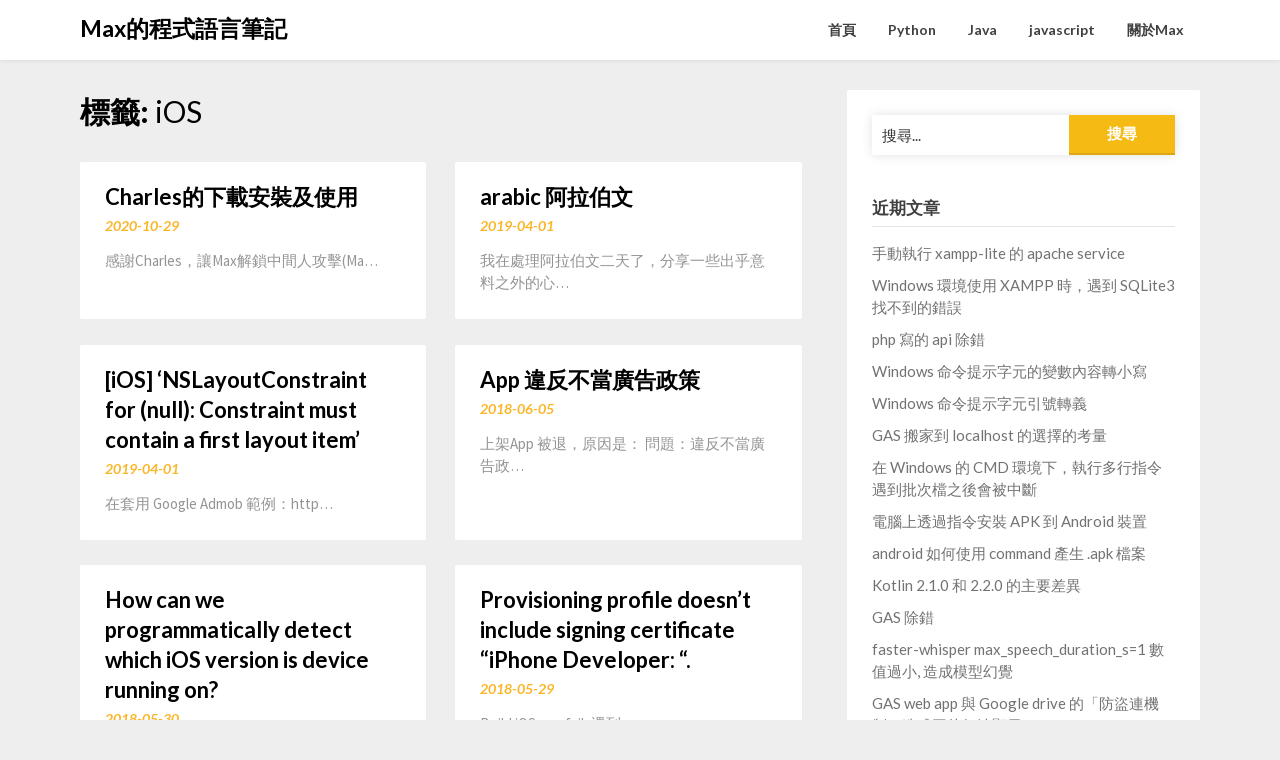

--- FILE ---
content_type: text/html; charset=UTF-8
request_url: https://stackoverflow.max-everyday.com/tag/ios/
body_size: 17127
content:


<!doctype html>
<html lang="zh-TW">
<head>
<meta charset="UTF-8">
<meta name="viewport" content="width=device-width, initial-scale=1">
<link rel="profile" href="https://gmpg.org/xfn/11">
<title>iOS &#8211; Max的程式語言筆記</title>
<meta name='robots' content='max-image-preview:large' />
<link rel='dns-prefetch' href='//static.addtoany.com' />
<link rel='dns-prefetch' href='//www.googletagmanager.com' />
<link rel='dns-prefetch' href='//fonts.googleapis.com' />
<link rel="alternate" type="application/rss+xml" title="訂閱《Max的程式語言筆記》&raquo; 資訊提供" href="https://stackoverflow.max-everyday.com/feed/" />
<link rel="alternate" type="application/rss+xml" title="訂閱《Max的程式語言筆記》&raquo; 留言的資訊提供" href="https://stackoverflow.max-everyday.com/comments/feed/" />
<link rel="alternate" type="application/rss+xml" title="訂閱《Max的程式語言筆記》&raquo; 標籤〈iOS〉的資訊提供" href="https://stackoverflow.max-everyday.com/tag/ios/feed/" />
<style id='wp-img-auto-sizes-contain-inline-css' type='text/css'>
img:is([sizes=auto i],[sizes^="auto," i]){contain-intrinsic-size:3000px 1500px}
/*# sourceURL=wp-img-auto-sizes-contain-inline-css */
</style>
<style id='superb-addons-variable-fallbacks-inline-css' type='text/css'>
:root{--wp--preset--color--primary:#1f7cec;--wp--preset--color--primary-hover:#3993ff;--wp--preset--color--base:#fff;--wp--preset--color--featured:#0a284b;--wp--preset--color--contrast-light:#fff;--wp--preset--color--contrast-dark:#000;--wp--preset--color--mono-1:#0d3c74;--wp--preset--color--mono-2:#64748b;--wp--preset--color--mono-3:#e2e8f0;--wp--preset--color--mono-4:#f8fafc;--wp--preset--spacing--superbspacing-xxsmall:clamp(5px,1vw,10px);--wp--preset--spacing--superbspacing-xsmall:clamp(10px,2vw,20px);--wp--preset--spacing--superbspacing-small:clamp(20px,4vw,40px);--wp--preset--spacing--superbspacing-medium:clamp(30px,6vw,60px);--wp--preset--spacing--superbspacing-large:clamp(40px,8vw,80px);--wp--preset--spacing--superbspacing-xlarge:clamp(50px,10vw,100px);--wp--preset--spacing--superbspacing-xxlarge:clamp(60px,12vw,120px);--wp--preset--font-size--superbfont-tiny:clamp(10px,0.625rem + ((1vw - 3.2px) * 0.227),12px);--wp--preset--font-size--superbfont-xxsmall:clamp(12px,0.75rem + ((1vw - 3.2px) * 0.227),14px);--wp--preset--font-size--superbfont-xsmall:clamp(16px,1rem + ((1vw - 3.2px) * 1),16px);--wp--preset--font-size--superbfont-small:clamp(16px,1rem + ((1vw - 3.2px) * 0.227),18px);--wp--preset--font-size--superbfont-medium:clamp(18px,1.125rem + ((1vw - 3.2px) * 0.227),20px);--wp--preset--font-size--superbfont-large:clamp(24px,1.5rem + ((1vw - 3.2px) * 0.909),32px);--wp--preset--font-size--superbfont-xlarge:clamp(32px,2rem + ((1vw - 3.2px) * 1.818),48px);--wp--preset--font-size--superbfont-xxlarge:clamp(40px,2.5rem + ((1vw - 3.2px) * 2.727),64px)}.has-primary-color{color:var(--wp--preset--color--primary)!important}.has-primary-hover-color{color:var(--wp--preset--color--primary-hover)!important}.has-base-color{color:var(--wp--preset--color--base)!important}.has-featured-color{color:var(--wp--preset--color--featured)!important}.has-contrast-light-color{color:var(--wp--preset--color--contrast-light)!important}.has-contrast-dark-color{color:var(--wp--preset--color--contrast-dark)!important}.has-mono-1-color{color:var(--wp--preset--color--mono-1)!important}.has-mono-2-color{color:var(--wp--preset--color--mono-2)!important}.has-mono-3-color{color:var(--wp--preset--color--mono-3)!important}.has-mono-4-color{color:var(--wp--preset--color--mono-4)!important}.has-primary-background-color{background-color:var(--wp--preset--color--primary)!important}.has-primary-hover-background-color{background-color:var(--wp--preset--color--primary-hover)!important}.has-base-background-color{background-color:var(--wp--preset--color--base)!important}.has-featured-background-color{background-color:var(--wp--preset--color--featured)!important}.has-contrast-light-background-color{background-color:var(--wp--preset--color--contrast-light)!important}.has-contrast-dark-background-color{background-color:var(--wp--preset--color--contrast-dark)!important}.has-mono-1-background-color{background-color:var(--wp--preset--color--mono-1)!important}.has-mono-2-background-color{background-color:var(--wp--preset--color--mono-2)!important}.has-mono-3-background-color{background-color:var(--wp--preset--color--mono-3)!important}.has-mono-4-background-color{background-color:var(--wp--preset--color--mono-4)!important}.has-superbfont-tiny-font-size{font-size:var(--wp--preset--font-size--superbfont-tiny)!important}.has-superbfont-xxsmall-font-size{font-size:var(--wp--preset--font-size--superbfont-xxsmall)!important}.has-superbfont-xsmall-font-size{font-size:var(--wp--preset--font-size--superbfont-xsmall)!important}.has-superbfont-small-font-size{font-size:var(--wp--preset--font-size--superbfont-small)!important}.has-superbfont-medium-font-size{font-size:var(--wp--preset--font-size--superbfont-medium)!important}.has-superbfont-large-font-size{font-size:var(--wp--preset--font-size--superbfont-large)!important}.has-superbfont-xlarge-font-size{font-size:var(--wp--preset--font-size--superbfont-xlarge)!important}.has-superbfont-xxlarge-font-size{font-size:var(--wp--preset--font-size--superbfont-xxlarge)!important}
/*# sourceURL=superb-addons-variable-fallbacks-inline-css */
</style>
<style id='wp-emoji-styles-inline-css' type='text/css'>
img.wp-smiley, img.emoji {
display: inline !important;
border: none !important;
box-shadow: none !important;
height: 1em !important;
width: 1em !important;
margin: 0 0.07em !important;
vertical-align: -0.1em !important;
background: none !important;
padding: 0 !important;
}
/*# sourceURL=wp-emoji-styles-inline-css */
</style>
<link rel='stylesheet' id='wp-block-library-css' href='//stackoverflow.max-everyday.com/wp-content/cache/wpfc-minified/k9v2eoh9/fyara.css' type='text/css' media='all' />
<style id='wp-block-library-inline-css' type='text/css'>
.wp-block-group.is-style-superbaddons-card{background-color:var(--wp--preset--color--contrast-light);border-color:var(--wp--preset--color--mono-3);border-radius:10px;border-style:solid;border-width:1px;box-shadow:0 1px 2px 0 rgba(0,0,0,.05);color:var(--wp--preset--color--contrast-dark);padding:var(--wp--preset--spacing--superbspacing-small)}
/*# sourceURL=wp-block-library-inline-css */
</style>
<style id='classic-theme-styles-inline-css' type='text/css'>
/*! This file is auto-generated */
.wp-block-button__link{color:#fff;background-color:#32373c;border-radius:9999px;box-shadow:none;text-decoration:none;padding:calc(.667em + 2px) calc(1.333em + 2px);font-size:1.125em}.wp-block-file__button{background:#32373c;color:#fff;text-decoration:none}
/*# sourceURL=/wp-includes/css/classic-themes.min.css */
</style>
<style id='superb-addons-animated-heading-style-inline-css' type='text/css'>
.superbaddons-animated-heading-block{overflow:hidden}.superbaddons-animated-heading-block .superb-animated-heading-letter{display:inline-block}
/*# sourceURL=https://stackoverflow.max-everyday.com/wp-content/plugins/superb-blocks/blocks/animated-heading/style-index.css */
</style>
<style id='superb-addons-author-box-style-inline-css' type='text/css'>
.superbaddons-authorbox{align-items:stretch;border-radius:10px;display:flex;flex-direction:row;gap:20px;padding:40px 20px}.superbaddons-authorbox-alignment-left{justify-content:flex-start}.superbaddons-authorbox-alignment-center{align-items:center;flex-direction:column;gap:0;justify-content:center;text-align:center}.superbaddons-authorbox-alignment-right{flex-direction:row-reverse;text-align:right}.superbaddons-authorbox-left{align-items:center;display:flex;flex:1;max-width:96px}.superbaddons-authorbox-right{flex:1}.superbaddons-authorbox-avatar{border-radius:50%}.superbaddons-authorbox-authorname{color:#444;font-size:32px;font-style:normal;font-weight:800;line-height:40px}.superbaddons-authorbox-authorbio{color:#7c7c7c;font-size:14px;font-style:normal;font-weight:600;line-height:19px}.superbaddons-authorbox-authorbio,.superbaddons-authorbox-authorname{margin:0}.superbaddons-authorbox-social-wrapper{align-items:flex-start;display:flex;flex-direction:row;gap:10px}.superbaddons-authorbox-social-wrapper a{margin-top:15px}
/*# sourceURL=https://stackoverflow.max-everyday.com/wp-content/plugins/superb-blocks/blocks/author-box/style-index.css */
</style>
<style id='superb-addons-ratings-style-inline-css' type='text/css'>
.superbaddongs-ratings-overall-wrapper{display:flex;flex-direction:column}.superbaddons-ratings-overall-label{font-style:normal;font-weight:700}.superbaddons-ratings-overall-rating-wrapper{align-items:center;display:flex;flex-direction:row;gap:12px}.superbaddons-ratings-overall-rating{align-items:center;display:flex;font-style:normal;font-weight:800;gap:5px;line-height:40px}.superbaddons-ratings-stars-icons{display:flex;flex-wrap:wrap;gap:8px;position:relative}.superbaddons-ratings-single-star{align-items:center;display:flex;position:relative}.superbaddons-ratings-single-percentage-star{left:0;overflow:hidden;position:absolute;top:0}.superbaddons-ratings-ratingbar-label{font-weight:700;margin:30px 0 16px}.superbaddons-ratings-ratingbar-bar{border-radius:100px;overflow:hidden;width:100%}.superbaddons-ratings-ratingbar-bar,.superbaddons-ratings-ratingbar-bar-fill{height:10px}.superbaddons-ratings-alignment-center{text-align:center}.superbaddons-ratings-alignment-center .superbaddons-ratings-overall-rating-wrapper{justify-content:center}.superbaddons-ratings-alignment-right{text-align:right}.superbaddons-ratings-alignment-right .superbaddons-ratings-overall-rating-wrapper{flex-direction:row-reverse}
/*# sourceURL=https://stackoverflow.max-everyday.com/wp-content/plugins/superb-blocks/blocks/ratings/style-index.css */
</style>
<style id='superb-addons-table-of-contents-style-inline-css' type='text/css'>
.superbaddons-tableofcontents{display:flex;flex-direction:column}.superbaddons-tableofcontents-alignment-center{align-items:center;text-align:center}.superbaddons-tableofcontents-alignment-right{direction:rtl}.superbaddons-tableofcontents-boxed{border-radius:10px;padding:40px 20px}.superbaddons-tableofcontents-title{font-style:normal;font-weight:800}.superbaddons-tableofcontents-text{font-style:normal;font-weight:600}.superbaddons-tableofcontents-table ol{list-style-position:inside;margin:0;padding:0}.superbaddons-tableofcontents-table ol ol{padding-left:20px}.superbaddons-tableofcontents-alignment-center .superbaddons-tableofcontents-table ol ol{padding-left:0}.superbaddons-tableofcontents-alignment-right .superbaddons-tableofcontents-table ol ol{padding-left:0;padding-right:20px}
/*# sourceURL=https://stackoverflow.max-everyday.com/wp-content/plugins/superb-blocks/blocks/table-of-contents/style-index.css */
</style>
<style id='superb-addons-recent-posts-style-inline-css' type='text/css'>
.superbaddons-recentposts-alignment-center .superbaddons-recentposts-item-inner{flex-direction:column;justify-content:center;text-align:center}.superbaddons-recentposts-alignment-right{direction:rtl}.superbaddons-recentposts-list{list-style:none;margin:0;padding:0}.superbaddons-recentposts-list a{text-decoration:none}.superbaddons-recentposts-list a:active,.superbaddons-recentposts-list a:focus,.superbaddons-recentposts-list a:hover{color:inherit}.superbaddons-recentposts-item{margin-bottom:10px}.superbaddons-recentposts-item:last-of-type{margin-bottom:0}.superbaddons-recentposts-item-inner{align-items:center;display:flex;gap:10px}.superbaddons-recentposts-item-left,.superbaddons-recentposts-item-right{display:flex;flex-direction:column}
/*# sourceURL=https://stackoverflow.max-everyday.com/wp-content/plugins/superb-blocks/blocks/recent-posts/style-index.css */
</style>
<style id='superb-addons-cover-image-style-inline-css' type='text/css'>
.superbaddons-coverimage-block{overflow:hidden}
/*# sourceURL=https://stackoverflow.max-everyday.com/wp-content/plugins/superb-blocks/blocks/cover-image/style-index.css */
</style>
<style id='superb-addons-google-maps-style-inline-css' type='text/css'>
.superbaddons-google-maps-block{overflow:hidden}
/*# sourceURL=https://stackoverflow.max-everyday.com/wp-content/plugins/superb-blocks/blocks/google-maps/style-index.css */
</style>
<style id='superb-addons-reveal-button-style-inline-css' type='text/css'>
.superb-addons-reveal-button{box-sizing:border-box;font-size:18px;padding-right:30px;position:relative}.superb-addons-reveal-button-element{background-color:var(--wp--preset--color--primary,#fff);border:1px solid var(--wp--preset--color--primary,#000);border-radius:5px;box-sizing:border-box;color:var(--wp--preset--color--contrast-light,#000);display:inline-block;line-height:1;margin:0;padding:15px 25px;position:relative;text-align:center;text-decoration:none;width:auto;z-index:1}.superb-addons-reveal-button.superb-addons-reveal-button-width-25{width:calc(25% - var(--wp--style--block-gap, .5em)*.75)}.superb-addons-reveal-button.superb-addons-reveal-button-width-50{width:calc(50% - var(--wp--style--block-gap, .5em)*.5)}.superb-addons-reveal-button.superb-addons-reveal-button-width-75{width:calc(75% - var(--wp--style--block-gap, .5em)*.25)}.superb-addons-reveal-button.superb-addons-reveal-button-width-100{flex-basis:100%;width:100%}.superb-has-custom-width .superb-addons-reveal-button-element{width:100%}.superb-addons-reveal-button-has-reveal .superb-addons-reveal-button-element.superb-addons-reveal-button-cta{border-bottom-right-radius:0!important;border-top-right-radius:0!important}.superb-addons-reveal-button-element.superb-addons-reveal-button-revealed{border-color:var(--wp--preset--color--primary,#000);border-style:dashed;display:inline-flex;gap:10px;margin-right:0;-webkit-user-select:all;-moz-user-select:all;user-select:all}.superb-addons-reveal-button-element.superb-addons-reveal-button-revealed,.superb-addons-reveal-button-teaser{align-items:center;background-color:var(--wp--preset--color--contrast-light,#fff);color:var(--wp--preset--color--primary,#000)}.superb-addons-reveal-button-teaser{border:1px dashed #000;border:1px dashed var(--wp--preset--color--primary,#000);border-radius:0 8px 8px 0;box-sizing:border-box;display:none;height:100%;justify-content:flex-end;padding:0 10px;position:absolute;right:0;top:0;-webkit-user-select:none;-moz-user-select:none;user-select:none;width:50%;z-index:0}.superb-addons-reveal-button-has-reveal .superb-addons-reveal-button-teaser{display:flex}.superb-addons-reveal-button .superb-has-teaser-text-color{color:var(--superb-addons-reveal-button-teaser-text)}.superb-addons-reveal-button .superb-has-teaser-background-color{background-color:var(--superb-addons-reveal-button-teaser-background)}.superb-addons-reveal-button:active,.superb-addons-reveal-button:focus,.superb-addons-reveal-button:hover{text-decoration:none}.superb-addons-reveal-button-element button{align-items:center;background:none;border:none;color:inherit;cursor:pointer;display:inline-flex;font-family:inherit;font-size:18px;font-weight:inherit;margin:0;padding:0;text-align:center;text-decoration:none;-webkit-user-select:none;-moz-user-select:none;user-select:none}
/*# sourceURL=https://stackoverflow.max-everyday.com/wp-content/plugins/superb-blocks/blocks/reveal-button/style-index.css */
</style>
<style id='superb-addons-accordion-block-style-inline-css' type='text/css'>
.wp-block-superb-addons-accordion-block{background-color:#fff;border:1px solid #ddd;border-radius:4px;margin-bottom:1em;overflow:hidden}.wp-block-superb-addons-accordion-block.superb-accordion-is-open .superb-accordion-header{background-color:rgba(0,0,0,.05);border-bottom:1px solid rgba(0,0,0,.1)}.wp-block-superb-addons-accordion-block.superb-accordion-is-open .superb-accordion-header .superb-accordion-icon:before{transform:translate(-50%,-50%) rotate(45deg)}.wp-block-superb-addons-accordion-block.superb-accordion-is-open .superb-accordion-header .superb-accordion-icon:after{transform:translate(-50%,-50%) rotate(135deg)}.wp-block-superb-addons-accordion-block.superb-accordion-is-open .superb-accordion-content{display:block!important;height:auto}.wp-block-superb-addons-accordion-block .superb-accordion-header{align-items:center;background-color:rgba(0,0,0,.03);border-bottom:0 solid transparent;cursor:pointer;display:flex;justify-content:space-between;padding:15px;padding:var(--wp--preset--spacing--superbspacing-xsmall,15px);position:relative;transition:background-color .2s ease,border-bottom .2s ease}.wp-block-superb-addons-accordion-block .superb-accordion-header:hover{background-color:rgba(0,0,0,.05)}.wp-block-superb-addons-accordion-block .superb-accordion-title{flex-grow:1;font-size:1.1em;font-weight:500;margin:0}.wp-block-superb-addons-accordion-block .superb-accordion-icon{flex-shrink:0;height:24px;margin-left:10px;position:relative;width:24px}.wp-block-superb-addons-accordion-block .superb-accordion-icon:after,.wp-block-superb-addons-accordion-block .superb-accordion-icon:before{background-color:currentColor;content:"";height:2px;left:50%;position:absolute;top:50%;transition:transform .3s ease;width:12px}.wp-block-superb-addons-accordion-block .superb-accordion-icon:before{transform:translate(-50%,-50%)}.wp-block-superb-addons-accordion-block .superb-accordion-icon:after{transform:translate(-50%,-50%) rotate(90deg)}.wp-block-superb-addons-accordion-block .superb-accordion-content{height:0;overflow:hidden;padding:0;transition:height .3s ease-in-out}.wp-block-superb-addons-accordion-block .superb-accordion-content .superb-accordion-content-wrapper{padding:15px;padding:var(--wp--preset--spacing--superbspacing-xsmall,15px)}
/*# sourceURL=https://stackoverflow.max-everyday.com/wp-content/plugins/superb-blocks/blocks/accordion/style-index.css */
</style>
<style id='global-styles-inline-css' type='text/css'>
:root{--wp--preset--aspect-ratio--square: 1;--wp--preset--aspect-ratio--4-3: 4/3;--wp--preset--aspect-ratio--3-4: 3/4;--wp--preset--aspect-ratio--3-2: 3/2;--wp--preset--aspect-ratio--2-3: 2/3;--wp--preset--aspect-ratio--16-9: 16/9;--wp--preset--aspect-ratio--9-16: 9/16;--wp--preset--color--black: #000000;--wp--preset--color--cyan-bluish-gray: #abb8c3;--wp--preset--color--white: #ffffff;--wp--preset--color--pale-pink: #f78da7;--wp--preset--color--vivid-red: #cf2e2e;--wp--preset--color--luminous-vivid-orange: #ff6900;--wp--preset--color--luminous-vivid-amber: #fcb900;--wp--preset--color--light-green-cyan: #7bdcb5;--wp--preset--color--vivid-green-cyan: #00d084;--wp--preset--color--pale-cyan-blue: #8ed1fc;--wp--preset--color--vivid-cyan-blue: #0693e3;--wp--preset--color--vivid-purple: #9b51e0;--wp--preset--gradient--vivid-cyan-blue-to-vivid-purple: linear-gradient(135deg,rgb(6,147,227) 0%,rgb(155,81,224) 100%);--wp--preset--gradient--light-green-cyan-to-vivid-green-cyan: linear-gradient(135deg,rgb(122,220,180) 0%,rgb(0,208,130) 100%);--wp--preset--gradient--luminous-vivid-amber-to-luminous-vivid-orange: linear-gradient(135deg,rgb(252,185,0) 0%,rgb(255,105,0) 100%);--wp--preset--gradient--luminous-vivid-orange-to-vivid-red: linear-gradient(135deg,rgb(255,105,0) 0%,rgb(207,46,46) 100%);--wp--preset--gradient--very-light-gray-to-cyan-bluish-gray: linear-gradient(135deg,rgb(238,238,238) 0%,rgb(169,184,195) 100%);--wp--preset--gradient--cool-to-warm-spectrum: linear-gradient(135deg,rgb(74,234,220) 0%,rgb(151,120,209) 20%,rgb(207,42,186) 40%,rgb(238,44,130) 60%,rgb(251,105,98) 80%,rgb(254,248,76) 100%);--wp--preset--gradient--blush-light-purple: linear-gradient(135deg,rgb(255,206,236) 0%,rgb(152,150,240) 100%);--wp--preset--gradient--blush-bordeaux: linear-gradient(135deg,rgb(254,205,165) 0%,rgb(254,45,45) 50%,rgb(107,0,62) 100%);--wp--preset--gradient--luminous-dusk: linear-gradient(135deg,rgb(255,203,112) 0%,rgb(199,81,192) 50%,rgb(65,88,208) 100%);--wp--preset--gradient--pale-ocean: linear-gradient(135deg,rgb(255,245,203) 0%,rgb(182,227,212) 50%,rgb(51,167,181) 100%);--wp--preset--gradient--electric-grass: linear-gradient(135deg,rgb(202,248,128) 0%,rgb(113,206,126) 100%);--wp--preset--gradient--midnight: linear-gradient(135deg,rgb(2,3,129) 0%,rgb(40,116,252) 100%);--wp--preset--font-size--small: 13px;--wp--preset--font-size--medium: 20px;--wp--preset--font-size--large: 36px;--wp--preset--font-size--x-large: 42px;--wp--preset--spacing--20: 0.44rem;--wp--preset--spacing--30: 0.67rem;--wp--preset--spacing--40: 1rem;--wp--preset--spacing--50: 1.5rem;--wp--preset--spacing--60: 2.25rem;--wp--preset--spacing--70: 3.38rem;--wp--preset--spacing--80: 5.06rem;--wp--preset--shadow--natural: 6px 6px 9px rgba(0, 0, 0, 0.2);--wp--preset--shadow--deep: 12px 12px 50px rgba(0, 0, 0, 0.4);--wp--preset--shadow--sharp: 6px 6px 0px rgba(0, 0, 0, 0.2);--wp--preset--shadow--outlined: 6px 6px 0px -3px rgb(255, 255, 255), 6px 6px rgb(0, 0, 0);--wp--preset--shadow--crisp: 6px 6px 0px rgb(0, 0, 0);}:where(.is-layout-flex){gap: 0.5em;}:where(.is-layout-grid){gap: 0.5em;}body .is-layout-flex{display: flex;}.is-layout-flex{flex-wrap: wrap;align-items: center;}.is-layout-flex > :is(*, div){margin: 0;}body .is-layout-grid{display: grid;}.is-layout-grid > :is(*, div){margin: 0;}:where(.wp-block-columns.is-layout-flex){gap: 2em;}:where(.wp-block-columns.is-layout-grid){gap: 2em;}:where(.wp-block-post-template.is-layout-flex){gap: 1.25em;}:where(.wp-block-post-template.is-layout-grid){gap: 1.25em;}.has-black-color{color: var(--wp--preset--color--black) !important;}.has-cyan-bluish-gray-color{color: var(--wp--preset--color--cyan-bluish-gray) !important;}.has-white-color{color: var(--wp--preset--color--white) !important;}.has-pale-pink-color{color: var(--wp--preset--color--pale-pink) !important;}.has-vivid-red-color{color: var(--wp--preset--color--vivid-red) !important;}.has-luminous-vivid-orange-color{color: var(--wp--preset--color--luminous-vivid-orange) !important;}.has-luminous-vivid-amber-color{color: var(--wp--preset--color--luminous-vivid-amber) !important;}.has-light-green-cyan-color{color: var(--wp--preset--color--light-green-cyan) !important;}.has-vivid-green-cyan-color{color: var(--wp--preset--color--vivid-green-cyan) !important;}.has-pale-cyan-blue-color{color: var(--wp--preset--color--pale-cyan-blue) !important;}.has-vivid-cyan-blue-color{color: var(--wp--preset--color--vivid-cyan-blue) !important;}.has-vivid-purple-color{color: var(--wp--preset--color--vivid-purple) !important;}.has-black-background-color{background-color: var(--wp--preset--color--black) !important;}.has-cyan-bluish-gray-background-color{background-color: var(--wp--preset--color--cyan-bluish-gray) !important;}.has-white-background-color{background-color: var(--wp--preset--color--white) !important;}.has-pale-pink-background-color{background-color: var(--wp--preset--color--pale-pink) !important;}.has-vivid-red-background-color{background-color: var(--wp--preset--color--vivid-red) !important;}.has-luminous-vivid-orange-background-color{background-color: var(--wp--preset--color--luminous-vivid-orange) !important;}.has-luminous-vivid-amber-background-color{background-color: var(--wp--preset--color--luminous-vivid-amber) !important;}.has-light-green-cyan-background-color{background-color: var(--wp--preset--color--light-green-cyan) !important;}.has-vivid-green-cyan-background-color{background-color: var(--wp--preset--color--vivid-green-cyan) !important;}.has-pale-cyan-blue-background-color{background-color: var(--wp--preset--color--pale-cyan-blue) !important;}.has-vivid-cyan-blue-background-color{background-color: var(--wp--preset--color--vivid-cyan-blue) !important;}.has-vivid-purple-background-color{background-color: var(--wp--preset--color--vivid-purple) !important;}.has-black-border-color{border-color: var(--wp--preset--color--black) !important;}.has-cyan-bluish-gray-border-color{border-color: var(--wp--preset--color--cyan-bluish-gray) !important;}.has-white-border-color{border-color: var(--wp--preset--color--white) !important;}.has-pale-pink-border-color{border-color: var(--wp--preset--color--pale-pink) !important;}.has-vivid-red-border-color{border-color: var(--wp--preset--color--vivid-red) !important;}.has-luminous-vivid-orange-border-color{border-color: var(--wp--preset--color--luminous-vivid-orange) !important;}.has-luminous-vivid-amber-border-color{border-color: var(--wp--preset--color--luminous-vivid-amber) !important;}.has-light-green-cyan-border-color{border-color: var(--wp--preset--color--light-green-cyan) !important;}.has-vivid-green-cyan-border-color{border-color: var(--wp--preset--color--vivid-green-cyan) !important;}.has-pale-cyan-blue-border-color{border-color: var(--wp--preset--color--pale-cyan-blue) !important;}.has-vivid-cyan-blue-border-color{border-color: var(--wp--preset--color--vivid-cyan-blue) !important;}.has-vivid-purple-border-color{border-color: var(--wp--preset--color--vivid-purple) !important;}.has-vivid-cyan-blue-to-vivid-purple-gradient-background{background: var(--wp--preset--gradient--vivid-cyan-blue-to-vivid-purple) !important;}.has-light-green-cyan-to-vivid-green-cyan-gradient-background{background: var(--wp--preset--gradient--light-green-cyan-to-vivid-green-cyan) !important;}.has-luminous-vivid-amber-to-luminous-vivid-orange-gradient-background{background: var(--wp--preset--gradient--luminous-vivid-amber-to-luminous-vivid-orange) !important;}.has-luminous-vivid-orange-to-vivid-red-gradient-background{background: var(--wp--preset--gradient--luminous-vivid-orange-to-vivid-red) !important;}.has-very-light-gray-to-cyan-bluish-gray-gradient-background{background: var(--wp--preset--gradient--very-light-gray-to-cyan-bluish-gray) !important;}.has-cool-to-warm-spectrum-gradient-background{background: var(--wp--preset--gradient--cool-to-warm-spectrum) !important;}.has-blush-light-purple-gradient-background{background: var(--wp--preset--gradient--blush-light-purple) !important;}.has-blush-bordeaux-gradient-background{background: var(--wp--preset--gradient--blush-bordeaux) !important;}.has-luminous-dusk-gradient-background{background: var(--wp--preset--gradient--luminous-dusk) !important;}.has-pale-ocean-gradient-background{background: var(--wp--preset--gradient--pale-ocean) !important;}.has-electric-grass-gradient-background{background: var(--wp--preset--gradient--electric-grass) !important;}.has-midnight-gradient-background{background: var(--wp--preset--gradient--midnight) !important;}.has-small-font-size{font-size: var(--wp--preset--font-size--small) !important;}.has-medium-font-size{font-size: var(--wp--preset--font-size--medium) !important;}.has-large-font-size{font-size: var(--wp--preset--font-size--large) !important;}.has-x-large-font-size{font-size: var(--wp--preset--font-size--x-large) !important;}
:where(.wp-block-post-template.is-layout-flex){gap: 1.25em;}:where(.wp-block-post-template.is-layout-grid){gap: 1.25em;}
:where(.wp-block-term-template.is-layout-flex){gap: 1.25em;}:where(.wp-block-term-template.is-layout-grid){gap: 1.25em;}
:where(.wp-block-columns.is-layout-flex){gap: 2em;}:where(.wp-block-columns.is-layout-grid){gap: 2em;}
:root :where(.wp-block-pullquote){font-size: 1.5em;line-height: 1.6;}
/*# sourceURL=global-styles-inline-css */
</style>
<link rel='stylesheet' id='wpa-css-css' href='//stackoverflow.max-everyday.com/wp-content/cache/wpfc-minified/mb9xyug3/fyara.css' type='text/css' media='all' />
<link rel='stylesheet' id='superb-addons-patterns-css' href='//stackoverflow.max-everyday.com/wp-content/cache/wpfc-minified/l8fj1ddr/fyara.css' type='text/css' media='all' />
<link rel='stylesheet' id='superb-addons-enhancements-css' href='//stackoverflow.max-everyday.com/wp-content/cache/wpfc-minified/eruju1tp/fyara.css' type='text/css' media='all' />
<link rel='stylesheet' id='cgpt-code-copy-css' href='//stackoverflow.max-everyday.com/wp-content/cache/wpfc-minified/q9jv5hf9/fyara.css' type='text/css' media='all' />
<link rel='stylesheet' id='gutenshop-owl-slider-default-css' href='//stackoverflow.max-everyday.com/wp-content/cache/wpfc-minified/7ubhuhfb/fyara.css' type='text/css' media='all' />
<link rel='stylesheet' id='gutenshop-owl-slider-theme-css' href='//stackoverflow.max-everyday.com/wp-content/cache/wpfc-minified/2ad1dbgq/fyara.css' type='text/css' media='all' />
<link rel='stylesheet' id='font-awesome-css' href='//stackoverflow.max-everyday.com/wp-content/cache/wpfc-minified/nju4ao2/fyara.css' type='text/css' media='all' />
<link rel='stylesheet' id='gutenshop-foundation-css' href='//stackoverflow.max-everyday.com/wp-content/cache/wpfc-minified/g1po3d4v/fyara.css' type='text/css' media='all' />
<link rel='stylesheet' id='gutenshop-font-css' href='https://fonts.googleapis.com/css?family=Saira+Semi+Condensed%3A400%2C700&#038;ver=6.9' type='text/css' media='all' />
<link rel='stylesheet' id='gutenshop-dashicons-css' href='//stackoverflow.max-everyday.com/wp-content/cache/wpfc-minified/f2en2ay6/fyara.css' type='text/css' media='all' />
<link rel='stylesheet' id='gutenshop-style-css' href='//stackoverflow.max-everyday.com/wp-content/cache/wpfc-minified/q8zuc8bm/fyara.css' type='text/css' media='all' />
<link rel='stylesheet' id='gutenshop-google-fonts-css' href='//fonts.googleapis.com/css?family=Lato%3A400%2C300italic%2C700%2C700i%7CSource+Sans+Pro%3A400%2C400italic&#038;ver=6.9' type='text/css' media='all' />
<link rel='stylesheet' id='addtoany-css' href='//stackoverflow.max-everyday.com/wp-content/cache/wpfc-minified/qa6vuvmo/fyara.css' type='text/css' media='all' />
<script type="text/javascript" id="addtoany-core-js-before">
/* <![CDATA[ */
window.a2a_config=window.a2a_config||{};a2a_config.callbacks=[];a2a_config.overlays=[];a2a_config.templates={};a2a_localize = {
Share: "分享",
Save: "儲存",
Subscribe: "訂閱",
Email: "電子郵件",
Bookmark: "書籤",
ShowAll: "顯示全部",
ShowLess: "顯示較少",
FindServices: "尋找服務",
FindAnyServiceToAddTo: "立即尋找想要新增的服務",
PoweredBy: "開發團隊:",
ShareViaEmail: "透過電子郵件分享",
SubscribeViaEmail: "透過電子郵件訂閱",
BookmarkInYourBrowser: "在瀏覽器中加入書籤",
BookmarkInstructions: "按下 Ctrl+D 或 \u2318+D 將這個頁面加入書籤",
AddToYourFavorites: "新增至 [我的最愛]",
SendFromWebOrProgram: "透過任何電子郵件地址或電子郵件程式傳送",
EmailProgram: "電子郵件程式",
More: "進一步了解...",
ThanksForSharing: "感謝分享！",
ThanksForFollowing: "感謝追蹤！"
};
//# sourceURL=addtoany-core-js-before
/* ]]> */
</script>
<script type="text/javascript" defer src="https://static.addtoany.com/menu/page.js" id="addtoany-core-js"></script>
<script type="text/javascript" src="https://stackoverflow.max-everyday.com/wp-includes/js/jquery/jquery.min.js?ver=3.7.1" id="jquery-core-js"></script>
<script type="text/javascript" src="https://stackoverflow.max-everyday.com/wp-includes/js/jquery/jquery-migrate.min.js?ver=3.4.1" id="jquery-migrate-js"></script>
<script type="text/javascript" defer src="https://stackoverflow.max-everyday.com/wp-content/plugins/add-to-any/addtoany.min.js?ver=1.1" id="addtoany-jquery-js"></script>
<!-- Google tag (gtag.js) snippet added by Site Kit -->
<!-- Google Analytics snippet added by Site Kit -->
<script type="text/javascript" src="https://www.googletagmanager.com/gtag/js?id=G-ECPY9S5RL4" id="google_gtagjs-js" async></script>
<script type="text/javascript" id="google_gtagjs-js-after">
/* <![CDATA[ */
window.dataLayer = window.dataLayer || [];function gtag(){dataLayer.push(arguments);}
gtag("set","linker",{"domains":["stackoverflow.max-everyday.com"]});
gtag("js", new Date());
gtag("set", "developer_id.dZTNiMT", true);
gtag("config", "G-ECPY9S5RL4");
//# sourceURL=google_gtagjs-js-after
/* ]]> */
</script>
<link rel="https://api.w.org/" href="https://stackoverflow.max-everyday.com/wp-json/" /><link rel="alternate" title="JSON" type="application/json" href="https://stackoverflow.max-everyday.com/wp-json/wp/v2/tags/39" /><link rel="EditURI" type="application/rsd+xml" title="RSD" href="https://stackoverflow.max-everyday.com/xmlrpc.php?rsd" />
<meta name="generator" content="WordPress 6.9" />
<meta name="generator" content="Site Kit by Google 1.168.0" />
<style type="text/css">
/* Navigation */
.main-navigation a, #site-navigation span.dashicons.dashicons-menu:before, .iot-menu-left-ul a { color: ; }
.cart-customlocation svg{ fill: ; }
.navigation-wrapper, .main-navigation ul ul, #iot-menu-left, .cart-preview{ background: ; }
.cart-header {display: none;}
ul.products li.product a.button {display: none;}
.single-post .post-thumbnail {
display: none;
}
/* Customize */
.single .content-area a, .page .content-area a, .woocommerce table.shop_table a { color: ; }
.page .content-area a.button, .single .page .content-area a.button {color:#fff;}
a.button,a.button:hover,a.button:active,a.button:focus, button, input[type="button"], input[type="reset"], input[type="submit"] { background: ; }
.tags-links a, .cat-links a{ border-color: ; }
.single main article .entry-meta *, .single main article .entry-meta, .archive main article .entry-meta *, .comments-area .comment-metadata time{ color: ; }
.single .content-area h1, .single .content-area h2, .single .content-area h3, .single .content-area h4, .single .content-area h5, .single .content-area h6, .page .content-area h1, .page .content-area h2, .page .content-area h3, .page .content-area h4, .page .content-area h5, .page .content-area h6, .page .content-area th, .single .content-area th, .blog.related-posts main article h4 a, .single b.fn, .page b.fn, .error404 h1, .search-results h1.page-title, .search-no-results h1.page-title, .archive h1.page-title, .page header.entry-header h1, h2.woocommerce-loop-product__title, .woocommerce-billing-fields label,#order_comments_field label, .wc_payment_method label, form.woocommerce-EditAccountForm.edit-account legend, .product h1.product_title.entry-title, .woocommerce div.product p.price *{ color: ; }
.comment-respond p.comment-notes, .comment-respond label, .page .site-content .entry-content cite, .comment-content *, .about-the-author, .page code, .page kbd, .page tt, .page var, .page .site-content .entry-content, .page .site-content .entry-content p, .page .site-content .entry-content li, .page .site-content .entry-content div, .comment-respond p.comment-notes, .comment-respond label, .single .site-content .entry-content cite, .comment-content *, .about-the-author, .single code, .single kbd, .single tt, .single var, .single .site-content .entry-content, .single .site-content .entry-content p, .single .site-content .entry-content li, .single .site-content .entry-content div, .error404 p, .search-no-results p, .woocommerce-Price-amount.amount, .woocommerce ul.products li.product .price, mark.count, p.woocommerce-result-count, .cart-subtotal span.woocommerce-Price-amount.amount, .order-total span.woocommerce-Price-amount.amount, .woocommerce-terms-and-conditions-wrapper .validate-required label, .woocommerce-form-login span, .woocommerce-form-login label, .create-account span, #customer_login .form-row label, .woocommerce-view-order mark,.woocommerce-view-order ins, table tfoot, .woocommerce form .form-row label, .payment_method_stripe label, .variations label, .product span.sku, .woocommerce div.product .woocommerce-tabs ul.tabs li a, .woocommerce div.product .woocommerce-tabs ul.tabs li a:hover, .woocommerce table.shop_attributes th, .woocommerce table.shop_attributes td { color: ; }
.page .entry-content blockquote, .single .entry-content blockquote, .comment-content blockquote { border-color: ; }
.error-404 input.search-field, .about-the-author, .comments-title, .related-posts h3, .comment-reply-title,#add_payment_method .cart-collaterals .cart_totals tr td, #add_payment_method .cart-collaterals .cart_totals tr th, .woocommerce-cart .cart-collaterals .cart_totals tr td, .woocommerce-cart .cart-collaterals .cart_totals tr th, .woocommerce-checkout .cart-collaterals .cart_totals tr td, .woocommerce-checkout .cart-collaterals .cart_totals tr th, .woocommerce-cart .cart_totals h2, .woocommerce table.shop_table td, .woocommerce-checkout .woocommerce-billing-fields h3, #add_payment_method #payment ul.payment_methods, .woocommerce-cart #payment ul.payment_methods, .woocommerce-checkout #payment ul.payment_methods,.woocommerce div.product .woocommerce-tabs ul.tabs::before { border-color: ; }
.product h1.product_title.entry-title:after, .woocommerce-cart h1:after, .woocommerce-account.woocommerce-page h1.entry-title:after, #customer_login h2:after{ background: ; }
.woocommerce table.shop_table.woocommerce-checkout-review-order-table, .single article.post table *,.page article.page table *, nav.woocommerce-MyAccount-navigation li{ border-color:  !important; }
.wp-block-button__link, ul li.product .button, ul li.product .button:hover, .woocommerce ul.products li.product .product-feed-button .add_to_cart_button, .woocommerce ul.products li.product .product-feed-button .button, .woocommerce ul.products li.product:hover a.added_to_cart.wc-forward, .woocommerce nav.woocommerce-pagination ul li a, .woocommerce nav.woocommerce-pagination ul li a:hover, .woocommerce nav.woocommerce-pagination ul li span.current, .woocommerce nav.woocommerce-pagination ul li span.current:hover, .woocommerce nav.woocommerce-pagination ul li span, .woocommerce nav.woocommerce-pagination ul li, a.checkout-button.button.alt.wc-forward, .woocommerce #respond input#submit, .woocommerce a.button, .woocommerce button.button, .woocommerce input.button, .woocommerce table.shop_table .coupon button.button, .woocommerce #respond input#submit:hover, .woocommerce a.button:hover, .woocommerce button.button:hover, .woocommerce input.button:hover, .return-to-shop a.button.wc-backward, .woocommerce #respond input#submit.disabled:hover, .woocommerce #respond input#submit:disabled:hover, .woocommerce #respond input#submit:disabled[disabled]:hover, .woocommerce a.button.disabled:hover, .woocommerce a.button:disabled:hover, .woocommerce a.button:disabled[disabled]:hover, .woocommerce button.button.disabled:hover, .woocommerce button.button:disabled:hover, .woocommerce button.button:disabled[disabled]:hover, .woocommerce input.button.disabled:hover, .woocommerce input.button:disabled:hover, .woocommerce input.button:disabled[disabled]:hover, .woocommerce-checkout button#place_order, .woocommerce .woocommerce-message a.button.wc-forward, .woocommerce-message a.button.wc-forward:hover, .woocommerce-message a.button.wc-forward:focus, div#customer_login form.woocommerce-EditAccountForm.edit-account button.woocommerce-Button.button, .woocommerce-form-login button.woocommerce-Button.button, #customer_login button.woocommerce-Button.button, a.button, a.button:hover, a.button:active, a.button:focus, button, input[type="button"], input[type="reset"], input[type="submit"], .woocommerce-account a.woocommerce-button.button.view, .woocommerce-account a.woocommerce-button.button.view:hover, .woocommerce-account a.woocommerce-button.button.view:active, .woocommerce-account a.woocommerce-button.button.view:focus, .woocommerce .woocommerce-MyAccount-content a.button, .woocommerce .woocommerce-MyAccount-content a.button:hover, .woocommerce .woocommerce-MyAccount-content a.button:active, .woocommerce .woocommerce-MyAccount-content a.button:focus, form#add_payment_method button#place_order, .woocommerce-Address a.edit, .woocommerce table a.button.delete, .woocommerce table a.button.delete:hover, button.single_add_to_cart_button.button.alt, button.single_add_to_cart_button.button.alt:hover, .woocommerce #respond input#submit.alt.disabled, .woocommerce #respond input#submit.alt.disabled:hover, .woocommerce #respond input#submit.alt:disabled, .woocommerce #respond input#submit.alt:disabled:hover, .woocommerce #respond input#submit.alt:disabled[disabled], .woocommerce #respond input#submit.alt:disabled[disabled]:hover, .woocommerce a.button.alt.disabled, .woocommerce a.button.alt.disabled:hover, .woocommerce a.button.alt:disabled, .woocommerce a.button.alt:disabled:hover, .woocommerce a.button.alt:disabled[disabled], .woocommerce a.button.alt:disabled[disabled]:hover, .woocommerce button.button.alt.disabled, .woocommerce button.button.alt.disabled:hover, .woocommerce button.button.alt:disabled, .woocommerce button.button.alt:disabled:hover, .woocommerce button.button.alt:disabled[disabled], .woocommerce button.button.alt:disabled[disabled]:hover, .woocommerce input.button.alt.disabled, .woocommerce input.button.alt.disabled:hover, .woocommerce input.button.alt:disabled, .woocommerce input.button.alt:disabled:hover, .woocommerce input.button.alt:disabled[disabled], .woocommerce input.button.alt:disabled[disabled]:hover, .woocommerce #respond input#submit.alt, .woocommerce a.button.alt, .woocommerce button.button.alt, .woocommerce input.button.alt{ background: ; }
.single .content-area a.wp-block-button__link, .page .content-area a.wp-block-button__link, .wp-block-button__link, ul li.product .button, ul li.product .button:hover, .woocommerce ul.products li.product .product-feed-button .add_to_cart_button, .woocommerce ul.products li.product .product-feed-button .button, .woocommerce ul.products li.product:hover a.added_to_cart.wc-forward, .woocommerce nav.woocommerce-pagination ul li a, .woocommerce nav.woocommerce-pagination ul li a:hover, .woocommerce nav.woocommerce-pagination ul li span.current, .woocommerce nav.woocommerce-pagination ul li span.current:hover, .woocommerce nav.woocommerce-pagination ul li span, .woocommerce nav.woocommerce-pagination ul li, a.checkout-button.button.alt.wc-forward, .woocommerce #respond input#submit, .woocommerce a.button, .woocommerce button.button, .woocommerce input.button, .woocommerce table.shop_table .coupon button.button, .woocommerce table.shop_table input#coupon_code, .woocommerce #respond input#submit:hover, .woocommerce a.button:hover, .woocommerce button.button:hover, .woocommerce input.button:hover, #secondary .search-form input.search-submit, .search-form input.search-submit, input.search-submit, a.button, a.button:hover, a.button:active, a.button:focus, button, input[type="button"], input[type="reset"], input[type="submit"], .woocommerce-Address a.edit, .woocommerce table a.button.delete, .woocommerce table a.button.delete:hover,button.single_add_to_cart_button.button.alt, button.single_add_to_cart_button.button.alt:hover, .woocommerce #respond input#submit.alt.disabled, .woocommerce #respond input#submit.alt.disabled:hover, .woocommerce #respond input#submit.alt:disabled, .woocommerce #respond input#submit.alt:disabled:hover, .woocommerce #respond input#submit.alt:disabled[disabled], .woocommerce #respond input#submit.alt:disabled[disabled]:hover, .woocommerce a.button.alt.disabled, .woocommerce a.button.alt.disabled:hover, .woocommerce a.button.alt:disabled, .woocommerce a.button.alt:disabled:hover, .woocommerce a.button.alt:disabled[disabled], .woocommerce a.button.alt:disabled[disabled]:hover, .woocommerce button.button.alt.disabled, .woocommerce button.button.alt.disabled:hover, .woocommerce button.button.alt:disabled, .woocommerce button.button.alt:disabled:hover, .woocommerce button.button.alt:disabled[disabled], .woocommerce button.button.alt:disabled[disabled]:hover, .woocommerce input.button.alt.disabled, .woocommerce input.button.alt.disabled:hover, .woocommerce input.button.alt:disabled, .woocommerce input.button.alt:disabled:hover, .woocommerce input.button.alt:disabled[disabled], .woocommerce input.button.alt:disabled[disabled]:hover, .woocommerce #respond input#submit.alt, .woocommerce a.button.alt, .woocommerce button.button.alt, .woocommerce input.button.alt { color:  !important; }
.woocommerce table.shop_table input#coupon_code, .woocommerce #respond input#submit:hover, .woocommerce a.button:hover, .woocommerce button.button:hover, .woocommerce input.button:hover, .woocommerce-account a.woocommerce-button.button.view, .woocommerce-account a.woocommerce-button.button.view:hover, .woocommerce-account a.woocommerce-button.button.view:active, .woocommerce-account a.woocommerce-button.button.view:focus, .woocommerce .woocommerce-MyAccount-content a.button, .woocommerce .woocommerce-MyAccount-content a.button:hover, .woocommerce .woocommerce-MyAccount-content a.button:active, .woocommerce .woocommerce-MyAccount-content a.button:focus, form#add_payment_method button#place_order, .woocommerce-Address a.edit,.woocommerce table a.button.delete, .woocommerce table a.button.delete:hover, button.single_add_to_cart_button.button.alt, button.single_add_to_cart_button.button.alt:hover,.woocommerce .product .woocommerce-tabs ul.tabs.wc-tabs li.active,.woocommerce #respond input#submit.alt.disabled, .woocommerce #respond input#submit.alt.disabled:hover, .woocommerce #respond input#submit.alt:disabled, .woocommerce #respond input#submit.alt:disabled:hover, .woocommerce #respond input#submit.alt:disabled[disabled], .woocommerce #respond input#submit.alt:disabled[disabled]:hover, .woocommerce a.button.alt.disabled, .woocommerce a.button.alt.disabled:hover, .woocommerce a.button.alt:disabled, .woocommerce a.button.alt:disabled:hover, .woocommerce a.button.alt:disabled[disabled], .woocommerce a.button.alt:disabled[disabled]:hover, .woocommerce button.button.alt.disabled, .woocommerce button.button.alt.disabled:hover, .woocommerce button.button.alt:disabled, .woocommerce button.button.alt:disabled:hover, .woocommerce button.button.alt:disabled[disabled], .woocommerce button.button.alt:disabled[disabled]:hover, .woocommerce input.button.alt.disabled, .woocommerce input.button.alt.disabled:hover, .woocommerce input.button.alt:disabled, .woocommerce input.button.alt:disabled:hover, .woocommerce input.button.alt:disabled[disabled], .woocommerce input.button.alt:disabled[disabled]:hover, .woocommerce #respond input#submit.alt, .woocommerce a.button.alt, .woocommerce button.button.alt, .woocommerce input.button.alt{ border-color:  !important; }
.woocommerce span.onsale { color: ; }
.woocommerce span.onsale { background: ; }
.woocommerce .woocommerce-ordering select, .woocommerce .quantity input.qty, .woocommerce form input, .woocommerce form .form-row .input-text, .woocommerce-page form .form-row .input-text, .select2-container--default .select2-selection--single, .error-404 input.search-field, div#stripe-card-element, div#stripe-exp-element, div#stripe-cvc-element, .woocommerce div.product form.cart .variations select { background: ; }
.woocommerce .woocommerce-ordering select, .woocommerce .quantity input.qty, .woocommerce form input, .woocommerce form .form-row .input-text, .woocommerce-page form .form-row .input-text, .select2-container--default .select2-selection--single, .error-404 input.search-field, .select2-container--default .select2-selection--single .select2-selection__rendered, div#stripe-card-element, div#stripe-exp-element, div#stripe-cvc-element, .woocommerce div.product form.cart .variations select { color: ; }
.woocommerce .woocommerce-ordering select, .woocommerce .quantity input.qty, .woocommerce form input, .woocommerce form .form-row .input-text, .woocommerce-page form .form-row .input-text, .select2-container--default .select2-selection--single, .woocommerce form .form-row.woocommerce-validated .select2-container, .woocommerce form .form-row.woocommerce-validated input.input-text, .woocommerce form .form-row.woocommerce-validated select, .error-404 input.search-field, div#stripe-card-element, div#stripe-exp-element, div#stripe-cvc-element, .woocommerce div.product form.cart .variations select { border-color:  !important; }
.select2-container--default .select2-selection--single .select2-selection__arrow b{ border-color:  transparent transparent transparent; }
.single article.post table *,.page article.page table *, .woocommerce .woocommerce-checkout #payment ul.payment_methods, .woocommerce-error, .woocommerce-info, .woocommerce-message, .woocommerce-checkout form.woocommerce-form.woocommerce-form-login.login{ background: #; }
body.custom-background.blog, body.blog, body.custom-background.archive, body.archive, body.custom-background.search-results, body.search-results{ background-color: ; }
.blog main article, .search-results main article, .archive main article, .related-posts.blog main article{ background-color: ; }
.blog main article h2 a, .search-results main article h2 a, .archive main article h2 a{ color: ; }
.blog main article .entry-meta, .archive main article .entry-meta, .search-results main article .entry-meta{ color: ; }
.blog main article p, .search-results main article p, .archive main article p { color: ; }
.nav-links span, .nav-links a, .pagination .current, .nav-links span:hover, .nav-links a:hover, .pagination .current:hover { background: ; }
.nav-links span, .nav-links a, .pagination .current, .nav-links span:hover, .nav-links a:hover, .pagination .current:hover{ color: ; }
ul.products li.product a.button {display: none;}
section.related.products {display: none;}
</style>
<meta name="generator" content="Elementor 3.34.1; features: e_font_icon_svg, additional_custom_breakpoints; settings: css_print_method-external, google_font-enabled, font_display-swap">
<style>
.e-con.e-parent:nth-of-type(n+4):not(.e-lazyloaded):not(.e-no-lazyload),
.e-con.e-parent:nth-of-type(n+4):not(.e-lazyloaded):not(.e-no-lazyload) * {
background-image: none !important;
}
@media screen and (max-height: 1024px) {
.e-con.e-parent:nth-of-type(n+3):not(.e-lazyloaded):not(.e-no-lazyload),
.e-con.e-parent:nth-of-type(n+3):not(.e-lazyloaded):not(.e-no-lazyload) * {
background-image: none !important;
}
}
@media screen and (max-height: 640px) {
.e-con.e-parent:nth-of-type(n+2):not(.e-lazyloaded):not(.e-no-lazyload),
.e-con.e-parent:nth-of-type(n+2):not(.e-lazyloaded):not(.e-no-lazyload) * {
background-image: none !important;
}
}
</style>
<link rel="icon" href="https://stackoverflow.max-everyday.com/wp-content/uploads/2017/02/max-stackoverflow-256.png" sizes="32x32" />
<link rel="icon" href="https://stackoverflow.max-everyday.com/wp-content/uploads/2017/02/max-stackoverflow-256.png" sizes="192x192" />
<link rel="apple-touch-icon" href="https://stackoverflow.max-everyday.com/wp-content/uploads/2017/02/max-stackoverflow-256.png" />
<meta name="msapplication-TileImage" content="https://stackoverflow.max-everyday.com/wp-content/uploads/2017/02/max-stackoverflow-256.png" />
<style type="text/css" id="wp-custom-css">
.wp-block-table {
overflow-x: visible;
}
</style>
</head>
<body class="archive tag tag-ios tag-39 wp-theme-gutenshop hfeed elementor-default elementor-kit-5809">
<a class="skip-link screen-reader-text" href="#primary">Skip to content</a>
<div class="navigation-wrapper">
<div class="site grid-container">
<header id="masthead" class="site-header grid-x grid-padding-x">
<div class="site-branding large-3 medium-9 small-8 cell">
<div class="logo-container">
<h2 class="site-title"><a href="https://stackoverflow.max-everyday.com/" rel="home">Max的程式語言筆記</a></h2>
<p class="site-description">我要當一個豬頭，快樂過每一天</p>
</div>	
</div><!-- .site-branding -->
<nav id="site-navigation" class="main-navigation large-9 medium-3 small-4 cell">
<div class="menu-programmingtype-container"><ul id="primary-menu" class="menu"><li id="menu-item-32" class="menu-item menu-item-type-custom menu-item-object-custom menu-item-home menu-item-32"><a href="https://stackoverflow.max-everyday.com">首頁</a></li>
<li id="menu-item-42" class="menu-item menu-item-type-taxonomy menu-item-object-category menu-item-42"><a href="https://stackoverflow.max-everyday.com/category/python/">Python</a></li>
<li id="menu-item-1479" class="menu-item menu-item-type-taxonomy menu-item-object-category menu-item-1479"><a href="https://stackoverflow.max-everyday.com/category/java/">Java</a></li>
<li id="menu-item-4378" class="menu-item menu-item-type-taxonomy menu-item-object-category menu-item-4378"><a href="https://stackoverflow.max-everyday.com/category/js/">javascript</a></li>
<li id="menu-item-37" class="menu-item menu-item-type-post_type menu-item-object-page menu-item-37"><a href="https://stackoverflow.max-everyday.com/about/">關於Max</a></li>
</ul></div></nav><!-- #site-navigation -->
</header><!-- #masthead -->
</div>
</div>
<div id="page" class="site grid-container start-container-head">
<div id="content" class="site-content grid-x grid-padding-x">
<div id="primary" class="content-area large-8 medium-8 small-12 cell fp-blog-grid">
<main id="main" class="site-main">
<header class="page-header">
<h1 class="page-title">標籤: <span>iOS</span></h1>			</header><!-- .page-header -->
<article id="post-3577" class="post-3577 post type-post status-publish format-standard hentry category-android category-computer tag-android tag-ios tag-ssl">
<div class="article-contents">
<header class="entry-header">
<h2 class="entry-title"><a href="https://stackoverflow.max-everyday.com/2020/10/charles-proxy-android/" rel="bookmark">Charles的下載安裝及使用</a></h2>			<div class="entry-meta">
2020-10-29			</div>
</header>
<div class="entry-content">
<a href="https://stackoverflow.max-everyday.com/2020/10/charles-proxy-android/">
<p>感謝Charles，讓Max解鎖中間人攻擊(Ma&#8230;</p>
</a>
</div>
</div>
</article>
<article id="post-2677" class="post-2677 post type-post status-publish format-standard hentry category-android category-ios category-python category-computer tag-android tag-debug tag-ios tag-python">
<div class="article-contents">
<header class="entry-header">
<h2 class="entry-title"><a href="https://stackoverflow.max-everyday.com/2019/04/arabic/" rel="bookmark">arabic 阿拉伯文</a></h2>			<div class="entry-meta">
2019-04-01			</div>
</header>
<div class="entry-content">
<a href="https://stackoverflow.max-everyday.com/2019/04/arabic/">
<p>我在處理阿拉伯文二天了，分享一些出乎意料之外的心&#8230;</p>
</a>
</div>
</div>
</article>
<article id="post-2674" class="post-2674 post type-post status-publish format-standard hentry category-ios category-computer tag-debug tag-ios">
<div class="article-contents">
<header class="entry-header">
<h2 class="entry-title"><a href="https://stackoverflow.max-everyday.com/2019/04/ios-nslayoutconstraint-for-null-constraint-must-contain-a-first-layout-item/" rel="bookmark">[iOS] &#8216;NSLayoutConstraint for (null): Constraint must contain a first layout item&#8217;</a></h2>			<div class="entry-meta">
2019-04-01			</div>
</header>
<div class="entry-content">
<a href="https://stackoverflow.max-everyday.com/2019/04/ios-nslayoutconstraint-for-null-constraint-must-contain-a-first-layout-item/">
<p>在套用 Google Admob 範例：http&#8230;</p>
</a>
</div>
</div>
</article>
<article id="post-2408" class="post-2408 post type-post status-publish format-standard hentry category-android category-ios tag-admob tag-google tag-ios">
<div class="article-contents">
<header class="entry-header">
<h2 class="entry-title"><a href="https://stackoverflow.max-everyday.com/2018/06/max_ad_content_rating/" rel="bookmark">App 違反不當廣告政策</a></h2>			<div class="entry-meta">
2018-06-05			</div>
</header>
<div class="entry-content">
<a href="https://stackoverflow.max-everyday.com/2018/06/max_ad_content_rating/">
<p>上架App 被退，原因是： 問題：違反不當廣告政&#8230;</p>
</a>
</div>
</div>
</article>
<article id="post-2394" class="post-2394 post type-post status-publish format-standard hentry category-ios tag-ios tag-swift">
<div class="article-contents">
<header class="entry-header">
<h2 class="entry-title"><a href="https://stackoverflow.max-everyday.com/2018/05/how-can-we-programmatically-detect-which-ios-version-is-device-running-on/" rel="bookmark">How can we programmatically detect which iOS version is device running on?</a></h2>			<div class="entry-meta">
2018-05-30			</div>
</header>
<div class="entry-content">
<a href="https://stackoverflow.max-everyday.com/2018/05/how-can-we-programmatically-detect-which-ios-version-is-device-running-on/">
<p>有些功能，需要新的版本 iOS 才能執行，所以需&#8230;</p>
</a>
</div>
</div>
</article>
<article id="post-2378" class="post-2378 post type-post status-publish format-standard hentry category-ios tag-debug tag-ios">
<div class="article-contents">
<header class="entry-header">
<h2 class="entry-title"><a href="https://stackoverflow.max-everyday.com/2018/05/provisioning-profile-doesnt-include-signing-certificate-iphone-developer/" rel="bookmark">Provisioning profile doesn&#8217;t include signing certificate &#8220;iPhone Developer: &#8220;.</a></h2>			<div class="entry-meta">
2018-05-29			</div>
</header>
<div class="entry-content">
<a href="https://stackoverflow.max-everyday.com/2018/05/provisioning-profile-doesnt-include-signing-certificate-iphone-developer/">
<p>Build iOS app fail, 遇到 e&#8230;</p>
</a>
</div>
</div>
</article>
<article id="post-2375" class="post-2375 post type-post status-publish format-standard hentry category-ios tag-debug tag-ios">
<div class="article-contents">
<header class="entry-header">
<h2 class="entry-title"><a href="https://stackoverflow.max-everyday.com/2018/05/svprogresshud-ld-symbols-not-found-for-architecture-armv7/" rel="bookmark">SVProgressHUD ld: symbol(s) not found for architecture armv7</a></h2>			<div class="entry-meta">
2018-05-28			</div>
</header>
<div class="entry-content">
<a href="https://stackoverflow.max-everyday.com/2018/05/svprogresshud-ld-symbols-not-found-for-architecture-armv7/">
<p>在 pod 裡加入 SVProgressHUD,&#8230;</p>
</a>
</div>
</div>
</article>
<article id="post-2352" class="post-2352 post type-post status-publish format-standard hentry category-ios tag-ios">
<div class="article-contents">
<header class="entry-header">
<h2 class="entry-title"><a href="https://stackoverflow.max-everyday.com/2018/05/ios-app-configuration/" rel="bookmark">[iOS] App Configuration</a></h2>			<div class="entry-meta">
2018-05-22			</div>
</header>
<div class="entry-content">
<a href="https://stackoverflow.max-everyday.com/2018/05/ios-app-configuration/">
<p>使用 App Configuration 的好處&#8230;</p>
</a>
</div>
</div>
</article>
<article id="post-2349" class="post-2349 post type-post status-publish format-standard hentry category-ios tag-ios">
<div class="article-contents">
<header class="entry-header">
<h2 class="entry-title"><a href="https://stackoverflow.max-everyday.com/2018/05/hide-back-button-in-tabbar-navigation-controller/" rel="bookmark">Hide back button in tabbar navigation controller</a></h2>			<div class="entry-meta">
2018-05-17			</div>
</header>
<div class="entry-content">
<a href="https://stackoverflow.max-everyday.com/2018/05/hide-back-button-in-tabbar-navigation-controller/">
<p>原本只有使用navigation bar, 使用&#8230;</p>
</a>
</div>
</div>
</article>
<article id="post-2347" class="post-2347 post type-post status-publish format-standard hentry category-ios tag-ios">
<div class="article-contents">
<header class="entry-header">
<h2 class="entry-title"><a href="https://stackoverflow.max-everyday.com/2018/05/how-to-set-tab-bar-item-title-programmatically-in-objective-c/" rel="bookmark">How to set tab bar item title programmatically in objective c?</a></h2>			<div class="entry-meta">
2018-05-17			</div>
</header>
<div class="entry-content">
<a href="https://stackoverflow.max-everyday.com/2018/05/how-to-set-tab-bar-item-title-programmatically-in-objective-c/">
<p>I want to set title to t&#8230;</p>
</a>
</div>
</div>
</article>
<nav class="navigation pagination" aria-label="文章分頁">
<h2 class="screen-reader-text">文章分頁</h2>
<div class="nav-links"><span aria-current="page" class="page-numbers current">1</span>
<a class="page-numbers" href="https://stackoverflow.max-everyday.com/tag/ios/page/2/">2</a>
<span class="page-numbers dots">...</span>
<a class="page-numbers" href="https://stackoverflow.max-everyday.com/tag/ios/page/15/">15</a>
<a class="next page-numbers" href="https://stackoverflow.max-everyday.com/tag/ios/page/2/">下一頁</a></div>
</nav>
</main><!-- #main -->
</div><!-- #primary -->
<aside id="secondary" class="widget-area large-4 medium-4 small-12 cell">
<div class="sidebar-inner">
<section id="search-2" class="widget widget_search"><form role="search" method="get" class="search-form" action="https://stackoverflow.max-everyday.com/">
<label>
<span class="screen-reader-text">搜尋關鍵字:</span>
<input type="search" class="search-field" placeholder="搜尋..." value="" name="s" />
</label>
<input type="submit" class="search-submit" value="搜尋" />
</form></section>
<section id="recent-posts-2" class="widget widget_recent_entries">
<h4 class="widget-title">近期文章</h4>
<ul>
<li>
<a href="https://stackoverflow.max-everyday.com/2026/01/xampp-lite-apache-service/">手動執行 xampp-lite 的 apache service</a>
</li>
<li>
<a href="https://stackoverflow.max-everyday.com/2026/01/windows-xampp-sqlite3/">Windows 環境使用 XAMPP 時，遇到 SQLite3 找不到的錯誤</a>
</li>
<li>
<a href="https://stackoverflow.max-everyday.com/2026/01/php-api-debug/">php 寫的 api 除錯</a>
</li>
<li>
<a href="https://stackoverflow.max-everyday.com/2026/01/windows-cmd-for-f/">Windows 命令提示字元的變數內容轉小寫</a>
</li>
<li>
<a href="https://stackoverflow.max-everyday.com/2026/01/windows-cmd-quota-escape/">Windows 命令提示字元引號轉義</a>
</li>
<li>
<a href="https://stackoverflow.max-everyday.com/2026/01/gas-to-localhost/">GAS 搬家到 localhost 的選擇的考量</a>
</li>
<li>
<a href="https://stackoverflow.max-everyday.com/2026/01/windows-multi-cmd-end-after-batch-file/">在 Windows 的 CMD 環境下，執行多行指令遇到批次檔之後會被中斷</a>
</li>
<li>
<a href="https://stackoverflow.max-everyday.com/2025/12/pc-install-apk-to-device/">電腦上透過指令安裝 APK 到 Android 裝置</a>
</li>
<li>
<a href="https://stackoverflow.max-everyday.com/2025/12/android-command-build-apk/">android 如何使用 command 產生 .apk 檔案</a>
</li>
<li>
<a href="https://stackoverflow.max-everyday.com/2025/12/kotlin-2-1-0-vs-2-2-0/">Kotlin 2.1.0 和 2.2.0 的主要差異</a>
</li>
<li>
<a href="https://stackoverflow.max-everyday.com/2025/12/gas-debug/">GAS 除錯</a>
</li>
<li>
<a href="https://stackoverflow.max-everyday.com/2025/12/faster-whisper-max_speech_duration_s/">faster-whisper max_speech_duration_s=1 數值過小, 造成模型幻覺</a>
</li>
<li>
<a href="https://stackoverflow.max-everyday.com/2025/12/gas-web-app-google-drive-cross-site/">GAS web app 與 Google drive 的「防盜連機制」造成圖片無法顯示</a>
</li>
<li>
<a href="https://stackoverflow.max-everyday.com/2025/12/gas-deploy-exec-dev/">GAS 執行的2種網址: 正式版 /exec , 測試版 /dev</a>
</li>
<li>
<a href="https://stackoverflow.max-everyday.com/2025/12/gas-deploy/">GAS &#8211; 編輯有版本的部署作業</a>
</li>
<li>
<a href="https://stackoverflow.max-everyday.com/2025/12/gas-appsscript-json/">GAS appsscript.json 被稱為資訊清單（Manifest）</a>
</li>
<li>
<a href="https://stackoverflow.max-everyday.com/2025/12/gas-google-driver-permission/">GAS 雲端硬碟權限錯誤</a>
</li>
<li>
<a href="https://stackoverflow.max-everyday.com/2025/12/gas-languageapp/">GAS 簡體中文字轉成繁中</a>
</li>
<li>
<a href="https://stackoverflow.max-everyday.com/2025/12/gas-telegram-bot/">GAS 串接 telegram bot</a>
</li>
<li>
<a href="https://stackoverflow.max-everyday.com/2025/12/gas-web-app/">GAS 網頁服務</a>
</li>
</ul>
</section><section id="tag_cloud-3" class="widget widget_tag_cloud"><h4 class="widget-title">文章標籤</h4><div class="tagcloud"><a href="https://stackoverflow.max-everyday.com/tag/android/" class="tag-cloud-link tag-link-5 tag-link-position-1" style="font-size: 18.337209302326pt;" aria-label="Android (110 個項目)">Android</a>
<a href="https://stackoverflow.max-everyday.com/tag/apache/" class="tag-cloud-link tag-link-21 tag-link-position-2" style="font-size: 11.662790697674pt;" aria-label="apache (16 個項目)">apache</a>
<a href="https://stackoverflow.max-everyday.com/tag/bootstrap/" class="tag-cloud-link tag-link-49 tag-link-position-3" style="font-size: 11.662790697674pt;" aria-label="Bootstrap (16 個項目)">Bootstrap</a>
<a href="https://stackoverflow.max-everyday.com/tag/c/" class="tag-cloud-link tag-link-61 tag-link-position-4" style="font-size: 9.7906976744186pt;" aria-label="C# (9 個項目)">C#</a>
<a href="https://stackoverflow.max-everyday.com/tag/chrome/" class="tag-cloud-link tag-link-96 tag-link-position-5" style="font-size: 11.906976744186pt;" aria-label="chrome (17 個項目)">chrome</a>
<a href="https://stackoverflow.max-everyday.com/tag/colab/" class="tag-cloud-link tag-link-84 tag-link-position-6" style="font-size: 11.011627906977pt;" aria-label="colab (13 個項目)">colab</a>
<a href="https://stackoverflow.max-everyday.com/tag/cordova/" class="tag-cloud-link tag-link-57 tag-link-position-7" style="font-size: 10.116279069767pt;" aria-label="cordova (10 個項目)">cordova</a>
<a href="https://stackoverflow.max-everyday.com/tag/css/" class="tag-cloud-link tag-link-48 tag-link-position-8" style="font-size: 10.116279069767pt;" aria-label="css (10 個項目)">css</a>
<a href="https://stackoverflow.max-everyday.com/tag/d3js/" class="tag-cloud-link tag-link-105 tag-link-position-9" style="font-size: 9.7906976744186pt;" aria-label="d3js (9 個項目)">d3js</a>
<a href="https://stackoverflow.max-everyday.com/tag/debug/" class="tag-cloud-link tag-link-11 tag-link-position-10" style="font-size: 18.418604651163pt;" aria-label="Debug (114 個項目)">Debug</a>
<a href="https://stackoverflow.max-everyday.com/tag/digitalocean/" class="tag-cloud-link tag-link-16 tag-link-position-11" style="font-size: 11.418604651163pt;" aria-label="DigitalOcean (15 個項目)">DigitalOcean</a>
<a href="https://stackoverflow.max-everyday.com/tag/dropboxlike/" class="tag-cloud-link tag-link-24 tag-link-position-12" style="font-size: 14.104651162791pt;" aria-label="Dropboxlike (33 個項目)">Dropboxlike</a>
<a href="https://stackoverflow.max-everyday.com/tag/font/" class="tag-cloud-link tag-link-73 tag-link-position-13" style="font-size: 8pt;" aria-label="font (5 個項目)">font</a>
<a href="https://stackoverflow.max-everyday.com/tag/fontforge/" class="tag-cloud-link tag-link-74 tag-link-position-14" style="font-size: 12.06976744186pt;" aria-label="FontForge (18 個項目)">FontForge</a>
<a href="https://stackoverflow.max-everyday.com/tag/gas/" class="tag-cloud-link tag-link-128 tag-link-position-15" style="font-size: 11.255813953488pt;" aria-label="GAS (14 個項目)">GAS</a>
<a href="https://stackoverflow.max-everyday.com/tag/git/" class="tag-cloud-link tag-link-55 tag-link-position-16" style="font-size: 8.5697674418605pt;" aria-label="git (6 個項目)">git</a>
<a href="https://stackoverflow.max-everyday.com/tag/google/" class="tag-cloud-link tag-link-8 tag-link-position-17" style="font-size: 9.3837209302326pt;" aria-label="Google (8 個項目)">Google</a>
<a href="https://stackoverflow.max-everyday.com/tag/html/" class="tag-cloud-link tag-link-36 tag-link-position-18" style="font-size: 11.255813953488pt;" aria-label="html (14 個項目)">html</a>
<a href="https://stackoverflow.max-everyday.com/tag/image/" class="tag-cloud-link tag-link-78 tag-link-position-19" style="font-size: 8.9767441860465pt;" aria-label="image (7 個項目)">image</a>
<a href="https://stackoverflow.max-everyday.com/tag/ios/" class="tag-cloud-link tag-link-39 tag-link-position-20" style="font-size: 19.232558139535pt;" aria-label="iOS (142 個項目)">iOS</a>
<a href="https://stackoverflow.max-everyday.com/tag/java/" class="tag-cloud-link tag-link-45 tag-link-position-21" style="font-size: 19.720930232558pt;" aria-label="Java (166 個項目)">Java</a>
<a href="https://stackoverflow.max-everyday.com/tag/javascript/" class="tag-cloud-link tag-link-35 tag-link-position-22" style="font-size: 18.825581395349pt;" aria-label="javascript (129 個項目)">javascript</a>
<a href="https://stackoverflow.max-everyday.com/tag/jquery/" class="tag-cloud-link tag-link-99 tag-link-position-23" style="font-size: 8.9767441860465pt;" aria-label="jQuery (7 個項目)">jQuery</a>
<a href="https://stackoverflow.max-everyday.com/tag/linux/" class="tag-cloud-link tag-link-22 tag-link-position-24" style="font-size: 18.093023255814pt;" aria-label="linux (103 個項目)">linux</a>
<a href="https://stackoverflow.max-everyday.com/tag/macos/" class="tag-cloud-link tag-link-19 tag-link-position-25" style="font-size: 13.779069767442pt;" aria-label="macOS (30 個項目)">macOS</a>
<a href="https://stackoverflow.max-everyday.com/tag/math/" class="tag-cloud-link tag-link-77 tag-link-position-26" style="font-size: 8pt;" aria-label="math (5 個項目)">math</a>
<a href="https://stackoverflow.max-everyday.com/tag/mdm/" class="tag-cloud-link tag-link-54 tag-link-position-27" style="font-size: 8.5697674418605pt;" aria-label="MDM (6 個項目)">MDM</a>
<a href="https://stackoverflow.max-everyday.com/tag/mssql/" class="tag-cloud-link tag-link-52 tag-link-position-28" style="font-size: 11.255813953488pt;" aria-label="mssql (14 個項目)">mssql</a>
<a href="https://stackoverflow.max-everyday.com/tag/mysql/" class="tag-cloud-link tag-link-18 tag-link-position-29" style="font-size: 16.139534883721pt;" aria-label="mysql (59 個項目)">mysql</a>
<a href="https://stackoverflow.max-everyday.com/tag/php/" class="tag-cloud-link tag-link-32 tag-link-position-30" style="font-size: 13.453488372093pt;" aria-label="php (27 個項目)">php</a>
<a href="https://stackoverflow.max-everyday.com/tag/python/" class="tag-cloud-link tag-link-13 tag-link-position-31" style="font-size: 22pt;" aria-label="Python (314 個項目)">Python</a>
<a href="https://stackoverflow.max-everyday.com/tag/selenium/" class="tag-cloud-link tag-link-62 tag-link-position-32" style="font-size: 15pt;" aria-label="selenium (43 個項目)">selenium</a>
<a href="https://stackoverflow.max-everyday.com/tag/shotcut/" class="tag-cloud-link tag-link-124 tag-link-position-33" style="font-size: 8.9767441860465pt;" aria-label="shotcut (7 個項目)">shotcut</a>
<a href="https://stackoverflow.max-everyday.com/tag/stable-diffusion/" class="tag-cloud-link tag-link-123 tag-link-position-34" style="font-size: 11.011627906977pt;" aria-label="stable-diffusion (13 個項目)">stable-diffusion</a>
<a href="https://stackoverflow.max-everyday.com/tag/string/" class="tag-cloud-link tag-link-72 tag-link-position-35" style="font-size: 12.395348837209pt;" aria-label="String (20 個項目)">String</a>
<a href="https://stackoverflow.max-everyday.com/tag/sublime/" class="tag-cloud-link tag-link-79 tag-link-position-36" style="font-size: 8.5697674418605pt;" aria-label="sublime (6 個項目)">sublime</a>
<a href="https://stackoverflow.max-everyday.com/tag/swift/" class="tag-cloud-link tag-link-58 tag-link-position-37" style="font-size: 15.244186046512pt;" aria-label="Swift (46 個項目)">Swift</a>
<a href="https://stackoverflow.max-everyday.com/tag/tkinter/" class="tag-cloud-link tag-link-64 tag-link-position-38" style="font-size: 11.255813953488pt;" aria-label="tkinter (14 個項目)">tkinter</a>
<a href="https://stackoverflow.max-everyday.com/tag/tomcat/" class="tag-cloud-link tag-link-44 tag-link-position-39" style="font-size: 10.116279069767pt;" aria-label="Tomcat (10 個項目)">Tomcat</a>
<a href="https://stackoverflow.max-everyday.com/tag/tornado/" class="tag-cloud-link tag-link-20 tag-link-position-40" style="font-size: 10.441860465116pt;" aria-label="tornado (11 個項目)">tornado</a>
<a href="https://stackoverflow.max-everyday.com/tag/ubuntu/" class="tag-cloud-link tag-link-50 tag-link-position-41" style="font-size: 13.53488372093pt;" aria-label="Ubuntu (28 個項目)">Ubuntu</a>
<a href="https://stackoverflow.max-everyday.com/tag/ui/" class="tag-cloud-link tag-link-10 tag-link-position-42" style="font-size: 8pt;" aria-label="UI (5 個項目)">UI</a>
<a href="https://stackoverflow.max-everyday.com/tag/windows/" class="tag-cloud-link tag-link-29 tag-link-position-43" style="font-size: 12.720930232558pt;" aria-label="Windows (22 個項目)">Windows</a>
<a href="https://stackoverflow.max-everyday.com/tag/woocommerce/" class="tag-cloud-link tag-link-34 tag-link-position-44" style="font-size: 12.395348837209pt;" aria-label="WooCommerce (20 個項目)">WooCommerce</a>
<a href="https://stackoverflow.max-everyday.com/tag/wordpress/" class="tag-cloud-link tag-link-27 tag-link-position-45" style="font-size: 16.302325581395pt;" aria-label="wordpress (62 個項目)">wordpress</a></div>
</section><section id="block-6" class="widget widget_block widget_categories"><ul class="wp-block-categories-list wp-block-categories">	<li class="cat-item cat-item-3"><a href="https://stackoverflow.max-everyday.com/category/android/">Android筆記</a>
</li>
<li class="cat-item cat-item-56"><a href="https://stackoverflow.max-everyday.com/category/cordova/">Cordova筆記</a>
</li>
<li class="cat-item cat-item-47"><a href="https://stackoverflow.max-everyday.com/category/css/">css筆記</a>
</li>
<li class="cat-item cat-item-23"><a href="https://stackoverflow.max-everyday.com/category/dropboxlike/">Dropboxlike開發筆記</a>
</li>
<li class="cat-item cat-item-129"><a href="https://stackoverflow.max-everyday.com/category/gas/">Google Apps Script筆記</a>
</li>
<li class="cat-item cat-item-38"><a href="https://stackoverflow.max-everyday.com/category/ios/">iOS筆記</a>
</li>
<li class="cat-item cat-item-101"><a href="https://stackoverflow.max-everyday.com/category/js/">javascript筆記</a>
</li>
<li class="cat-item cat-item-46"><a href="https://stackoverflow.max-everyday.com/category/java/">Java筆記</a>
</li>
<li class="cat-item cat-item-2"><a href="https://stackoverflow.max-everyday.com/category/python/">Python筆記</a>
</li>
<li class="cat-item cat-item-60"><a href="https://stackoverflow.max-everyday.com/category/vs/">VisualStudio筆記</a>
</li>
<li class="cat-item cat-item-37"><a href="https://stackoverflow.max-everyday.com/category/wp/">WordPress筆記</a>
</li>
<li class="cat-item cat-item-83"><a href="https://stackoverflow.max-everyday.com/category/ml/">機器學習筆記</a>
</li>
<li class="cat-item cat-item-1"><a href="https://stackoverflow.max-everyday.com/category/computer/">電腦相關應用</a>
</li>
</ul></section><section id="archives-4" class="widget widget_archive"><h4 class="widget-title">文章目錄</h4>		<label class="screen-reader-text" for="archives-dropdown-4">文章目錄</label>
<select id="archives-dropdown-4" name="archive-dropdown">
<option value="">選取月份</option>
<option value='https://stackoverflow.max-everyday.com/2026/01/'> 2026 年 1 月 </option>
<option value='https://stackoverflow.max-everyday.com/2025/12/'> 2025 年 12 月 </option>
<option value='https://stackoverflow.max-everyday.com/2025/11/'> 2025 年 11 月 </option>
<option value='https://stackoverflow.max-everyday.com/2025/10/'> 2025 年 10 月 </option>
<option value='https://stackoverflow.max-everyday.com/2025/07/'> 2025 年 7 月 </option>
<option value='https://stackoverflow.max-everyday.com/2025/06/'> 2025 年 6 月 </option>
<option value='https://stackoverflow.max-everyday.com/2025/04/'> 2025 年 4 月 </option>
<option value='https://stackoverflow.max-everyday.com/2025/03/'> 2025 年 3 月 </option>
<option value='https://stackoverflow.max-everyday.com/2025/02/'> 2025 年 2 月 </option>
<option value='https://stackoverflow.max-everyday.com/2025/01/'> 2025 年 1 月 </option>
<option value='https://stackoverflow.max-everyday.com/2024/12/'> 2024 年 12 月 </option>
<option value='https://stackoverflow.max-everyday.com/2024/11/'> 2024 年 11 月 </option>
<option value='https://stackoverflow.max-everyday.com/2024/10/'> 2024 年 10 月 </option>
<option value='https://stackoverflow.max-everyday.com/2024/09/'> 2024 年 9 月 </option>
<option value='https://stackoverflow.max-everyday.com/2024/08/'> 2024 年 8 月 </option>
<option value='https://stackoverflow.max-everyday.com/2024/07/'> 2024 年 7 月 </option>
<option value='https://stackoverflow.max-everyday.com/2024/06/'> 2024 年 6 月 </option>
<option value='https://stackoverflow.max-everyday.com/2024/05/'> 2024 年 5 月 </option>
<option value='https://stackoverflow.max-everyday.com/2024/04/'> 2024 年 4 月 </option>
<option value='https://stackoverflow.max-everyday.com/2024/03/'> 2024 年 3 月 </option>
<option value='https://stackoverflow.max-everyday.com/2024/02/'> 2024 年 2 月 </option>
<option value='https://stackoverflow.max-everyday.com/2024/01/'> 2024 年 1 月 </option>
<option value='https://stackoverflow.max-everyday.com/2023/12/'> 2023 年 12 月 </option>
<option value='https://stackoverflow.max-everyday.com/2023/11/'> 2023 年 11 月 </option>
<option value='https://stackoverflow.max-everyday.com/2023/10/'> 2023 年 10 月 </option>
<option value='https://stackoverflow.max-everyday.com/2023/09/'> 2023 年 9 月 </option>
<option value='https://stackoverflow.max-everyday.com/2023/08/'> 2023 年 8 月 </option>
<option value='https://stackoverflow.max-everyday.com/2023/07/'> 2023 年 7 月 </option>
<option value='https://stackoverflow.max-everyday.com/2023/06/'> 2023 年 6 月 </option>
<option value='https://stackoverflow.max-everyday.com/2023/05/'> 2023 年 5 月 </option>
<option value='https://stackoverflow.max-everyday.com/2023/04/'> 2023 年 4 月 </option>
<option value='https://stackoverflow.max-everyday.com/2023/03/'> 2023 年 3 月 </option>
<option value='https://stackoverflow.max-everyday.com/2023/02/'> 2023 年 2 月 </option>
<option value='https://stackoverflow.max-everyday.com/2023/01/'> 2023 年 1 月 </option>
<option value='https://stackoverflow.max-everyday.com/2022/12/'> 2022 年 12 月 </option>
<option value='https://stackoverflow.max-everyday.com/2022/11/'> 2022 年 11 月 </option>
<option value='https://stackoverflow.max-everyday.com/2022/10/'> 2022 年 10 月 </option>
<option value='https://stackoverflow.max-everyday.com/2022/09/'> 2022 年 9 月 </option>
<option value='https://stackoverflow.max-everyday.com/2022/08/'> 2022 年 8 月 </option>
<option value='https://stackoverflow.max-everyday.com/2022/07/'> 2022 年 7 月 </option>
<option value='https://stackoverflow.max-everyday.com/2022/05/'> 2022 年 5 月 </option>
<option value='https://stackoverflow.max-everyday.com/2022/03/'> 2022 年 3 月 </option>
<option value='https://stackoverflow.max-everyday.com/2022/02/'> 2022 年 2 月 </option>
<option value='https://stackoverflow.max-everyday.com/2022/01/'> 2022 年 1 月 </option>
<option value='https://stackoverflow.max-everyday.com/2021/12/'> 2021 年 12 月 </option>
<option value='https://stackoverflow.max-everyday.com/2021/11/'> 2021 年 11 月 </option>
<option value='https://stackoverflow.max-everyday.com/2021/10/'> 2021 年 10 月 </option>
<option value='https://stackoverflow.max-everyday.com/2021/09/'> 2021 年 9 月 </option>
<option value='https://stackoverflow.max-everyday.com/2021/07/'> 2021 年 7 月 </option>
<option value='https://stackoverflow.max-everyday.com/2021/06/'> 2021 年 6 月 </option>
<option value='https://stackoverflow.max-everyday.com/2021/05/'> 2021 年 5 月 </option>
<option value='https://stackoverflow.max-everyday.com/2021/02/'> 2021 年 2 月 </option>
<option value='https://stackoverflow.max-everyday.com/2020/12/'> 2020 年 12 月 </option>
<option value='https://stackoverflow.max-everyday.com/2020/11/'> 2020 年 11 月 </option>
<option value='https://stackoverflow.max-everyday.com/2020/10/'> 2020 年 10 月 </option>
<option value='https://stackoverflow.max-everyday.com/2020/09/'> 2020 年 9 月 </option>
<option value='https://stackoverflow.max-everyday.com/2020/08/'> 2020 年 8 月 </option>
<option value='https://stackoverflow.max-everyday.com/2020/07/'> 2020 年 7 月 </option>
<option value='https://stackoverflow.max-everyday.com/2020/04/'> 2020 年 4 月 </option>
<option value='https://stackoverflow.max-everyday.com/2020/03/'> 2020 年 3 月 </option>
<option value='https://stackoverflow.max-everyday.com/2020/02/'> 2020 年 2 月 </option>
<option value='https://stackoverflow.max-everyday.com/2019/12/'> 2019 年 12 月 </option>
<option value='https://stackoverflow.max-everyday.com/2019/11/'> 2019 年 11 月 </option>
<option value='https://stackoverflow.max-everyday.com/2019/10/'> 2019 年 10 月 </option>
<option value='https://stackoverflow.max-everyday.com/2019/09/'> 2019 年 9 月 </option>
<option value='https://stackoverflow.max-everyday.com/2019/08/'> 2019 年 8 月 </option>
<option value='https://stackoverflow.max-everyday.com/2019/06/'> 2019 年 6 月 </option>
<option value='https://stackoverflow.max-everyday.com/2019/05/'> 2019 年 5 月 </option>
<option value='https://stackoverflow.max-everyday.com/2019/04/'> 2019 年 4 月 </option>
<option value='https://stackoverflow.max-everyday.com/2019/03/'> 2019 年 3 月 </option>
<option value='https://stackoverflow.max-everyday.com/2019/02/'> 2019 年 2 月 </option>
<option value='https://stackoverflow.max-everyday.com/2019/01/'> 2019 年 1 月 </option>
<option value='https://stackoverflow.max-everyday.com/2018/12/'> 2018 年 12 月 </option>
<option value='https://stackoverflow.max-everyday.com/2018/11/'> 2018 年 11 月 </option>
<option value='https://stackoverflow.max-everyday.com/2018/08/'> 2018 年 8 月 </option>
<option value='https://stackoverflow.max-everyday.com/2018/07/'> 2018 年 7 月 </option>
<option value='https://stackoverflow.max-everyday.com/2018/06/'> 2018 年 6 月 </option>
<option value='https://stackoverflow.max-everyday.com/2018/05/'> 2018 年 5 月 </option>
<option value='https://stackoverflow.max-everyday.com/2018/04/'> 2018 年 4 月 </option>
<option value='https://stackoverflow.max-everyday.com/2018/03/'> 2018 年 3 月 </option>
<option value='https://stackoverflow.max-everyday.com/2018/02/'> 2018 年 2 月 </option>
<option value='https://stackoverflow.max-everyday.com/2018/01/'> 2018 年 1 月 </option>
<option value='https://stackoverflow.max-everyday.com/2017/12/'> 2017 年 12 月 </option>
<option value='https://stackoverflow.max-everyday.com/2017/11/'> 2017 年 11 月 </option>
<option value='https://stackoverflow.max-everyday.com/2017/10/'> 2017 年 10 月 </option>
<option value='https://stackoverflow.max-everyday.com/2017/09/'> 2017 年 9 月 </option>
<option value='https://stackoverflow.max-everyday.com/2017/08/'> 2017 年 8 月 </option>
<option value='https://stackoverflow.max-everyday.com/2017/07/'> 2017 年 7 月 </option>
<option value='https://stackoverflow.max-everyday.com/2017/06/'> 2017 年 6 月 </option>
<option value='https://stackoverflow.max-everyday.com/2017/05/'> 2017 年 5 月 </option>
<option value='https://stackoverflow.max-everyday.com/2017/04/'> 2017 年 4 月 </option>
<option value='https://stackoverflow.max-everyday.com/2017/03/'> 2017 年 3 月 </option>
<option value='https://stackoverflow.max-everyday.com/2017/02/'> 2017 年 2 月 </option>
<option value='https://stackoverflow.max-everyday.com/2017/01/'> 2017 年 1 月 </option>
<option value='https://stackoverflow.max-everyday.com/2016/12/'> 2016 年 12 月 </option>
<option value='https://stackoverflow.max-everyday.com/2016/10/'> 2016 年 10 月 </option>
<option value='https://stackoverflow.max-everyday.com/2016/09/'> 2016 年 9 月 </option>
<option value='https://stackoverflow.max-everyday.com/2016/08/'> 2016 年 8 月 </option>
<option value='https://stackoverflow.max-everyday.com/2016/07/'> 2016 年 7 月 </option>
<option value='https://stackoverflow.max-everyday.com/2016/06/'> 2016 年 6 月 </option>
<option value='https://stackoverflow.max-everyday.com/2016/05/'> 2016 年 5 月 </option>
</select>
<script type="text/javascript">
/* <![CDATA[ */
( ( dropdownId ) => {
const dropdown = document.getElementById( dropdownId );
function onSelectChange() {
setTimeout( () => {
if ( 'escape' === dropdown.dataset.lastkey ) {
return;
}
if ( dropdown.value ) {
document.location.href = dropdown.value;
}
}, 250 );
}
function onKeyUp( event ) {
if ( 'Escape' === event.key ) {
dropdown.dataset.lastkey = 'escape';
} else {
delete dropdown.dataset.lastkey;
}
}
function onClick() {
delete dropdown.dataset.lastkey;
}
dropdown.addEventListener( 'keyup', onKeyUp );
dropdown.addEventListener( 'click', onClick );
dropdown.addEventListener( 'change', onSelectChange );
})( "archives-dropdown-4" );
//# sourceURL=WP_Widget_Archives%3A%3Awidget
/* ]]> */
</script>
</section>		</div>
</aside>

</div><!-- #content -->
</div>
<div class="footer-container">
<div id="page" class="site grid-container">
<footer id="colophon" class="site-footer">
<div class="site-info">
Copyright <a href="https://stackoverflow.max-everyday.com/" rel="home">Max的程式語言筆記</a> All rights reserved	<!-- Delete below lines to remove copyright from footer -->
<span class="footer-info-right">
| Powered by <a href="https://superbthemes.com/" rel="nofollow noopener">Superbthemes.com</a>
</span>
<!-- Delete above lines to remove copyright from footer -->
<span class="footer-menu">
</span>
</div><!-- .site-info -->
</footer><!-- #colophon -->
</div>
</div>
<script type="speculationrules">
{"prefetch":[{"source":"document","where":{"and":[{"href_matches":"/*"},{"not":{"href_matches":["/wp-*.php","/wp-admin/*","/wp-content/uploads/*","/wp-content/*","/wp-content/plugins/*","/wp-content/themes/gutenshop/*","/*\\?(.+)"]}},{"not":{"selector_matches":"a[rel~=\"nofollow\"]"}},{"not":{"selector_matches":".no-prefetch, .no-prefetch a"}}]},"eagerness":"conservative"}]}
</script>
<script>
const lazyloadRunObserver = () => {
const lazyloadBackgrounds = document.querySelectorAll( `.e-con.e-parent:not(.e-lazyloaded)` );
const lazyloadBackgroundObserver = new IntersectionObserver( ( entries ) => {
entries.forEach( ( entry ) => {
if ( entry.isIntersecting ) {
let lazyloadBackground = entry.target;
if( lazyloadBackground ) {
lazyloadBackground.classList.add( 'e-lazyloaded' );
}
lazyloadBackgroundObserver.unobserve( entry.target );
}
});
}, { rootMargin: '200px 0px 200px 0px' } );
lazyloadBackgrounds.forEach( ( lazyloadBackground ) => {
lazyloadBackgroundObserver.observe( lazyloadBackground );
} );
};
const events = [
'DOMContentLoaded',
'elementor/lazyload/observe',
];
events.forEach( ( event ) => {
document.addEventListener( event, lazyloadRunObserver );
} );
</script>
<script type="text/javascript" src="https://stackoverflow.max-everyday.com/wp-content/plugins/honeypot/includes/js/wpa.js?ver=2.3.04" id="wpascript-js"></script>
<script type="text/javascript" id="wpascript-js-after">
/* <![CDATA[ */
wpa_field_info = {"wpa_field_name":"xmwyzq358","wpa_field_value":944368,"wpa_add_test":"no"}
//# sourceURL=wpascript-js-after
/* ]]> */
</script>
<script type="text/javascript" id="cgpt-code-copy-js-extra">
/* <![CDATA[ */
var CGPT_CODE_COPY = {"showLang":"1","autoDetectLang":"1","themeMode":"light","customLangMap":""};
//# sourceURL=cgpt-code-copy-js-extra
/* ]]> */
</script>
<script type="text/javascript" src="https://stackoverflow.max-everyday.com/wp-content/plugins/wp-chatgpt-code-copy/assets/code-copy.js?ver=1.3.0" id="cgpt-code-copy-js"></script>
<script type="text/javascript" src="https://stackoverflow.max-everyday.com/wp-content/themes/gutenshop/js/navigation.js?ver=20151215" id="gutenshop-navigation-js"></script>
<script type="text/javascript" src="https://stackoverflow.max-everyday.com/wp-content/themes/gutenshop/js/skip-link-focus-fix.js?ver=20151215" id="gutenshop-skip-link-focus-fix-js"></script>
<script type="text/javascript" src="https://stackoverflow.max-everyday.com/wp-content/themes/gutenshop/js/vendor/foundation.js?ver=6" id="gutenshop-foundation-js-jquery-js"></script>
<script type="text/javascript" src="https://stackoverflow.max-everyday.com/wp-content/themes/gutenshop/js/custom.js?ver=1.0.0" id="gutenshop-custom-js-jquery-js"></script>
<script type="text/javascript" src="https://stackoverflow.max-everyday.com/wp-content/themes/gutenshop/js/owl.carousel.min.js?ver=1.0.0" id="gutenshop-owl-slider-js-jquery-js"></script>
<script type="text/javascript" src="https://stackoverflow.max-everyday.com/wp-content/themes/gutenshop/js/accessibility.js?ver=20151215" id="gutenshop-navigation-accessibility-js"></script>
<script id="wp-emoji-settings" type="application/json">
{"baseUrl":"https://s.w.org/images/core/emoji/17.0.2/72x72/","ext":".png","svgUrl":"https://s.w.org/images/core/emoji/17.0.2/svg/","svgExt":".svg","source":{"concatemoji":"https://stackoverflow.max-everyday.com/wp-includes/js/wp-emoji-release.min.js?ver=6.9"}}
</script>
<script type="module">
/* <![CDATA[ */
/*! This file is auto-generated */
const a=JSON.parse(document.getElementById("wp-emoji-settings").textContent),o=(window._wpemojiSettings=a,"wpEmojiSettingsSupports"),s=["flag","emoji"];function i(e){try{var t={supportTests:e,timestamp:(new Date).valueOf()};sessionStorage.setItem(o,JSON.stringify(t))}catch(e){}}function c(e,t,n){e.clearRect(0,0,e.canvas.width,e.canvas.height),e.fillText(t,0,0);t=new Uint32Array(e.getImageData(0,0,e.canvas.width,e.canvas.height).data);e.clearRect(0,0,e.canvas.width,e.canvas.height),e.fillText(n,0,0);const a=new Uint32Array(e.getImageData(0,0,e.canvas.width,e.canvas.height).data);return t.every((e,t)=>e===a[t])}function p(e,t){e.clearRect(0,0,e.canvas.width,e.canvas.height),e.fillText(t,0,0);var n=e.getImageData(16,16,1,1);for(let e=0;e<n.data.length;e++)if(0!==n.data[e])return!1;return!0}function u(e,t,n,a){switch(t){case"flag":return n(e,"\ud83c\udff3\ufe0f\u200d\u26a7\ufe0f","\ud83c\udff3\ufe0f\u200b\u26a7\ufe0f")?!1:!n(e,"\ud83c\udde8\ud83c\uddf6","\ud83c\udde8\u200b\ud83c\uddf6")&&!n(e,"\ud83c\udff4\udb40\udc67\udb40\udc62\udb40\udc65\udb40\udc6e\udb40\udc67\udb40\udc7f","\ud83c\udff4\u200b\udb40\udc67\u200b\udb40\udc62\u200b\udb40\udc65\u200b\udb40\udc6e\u200b\udb40\udc67\u200b\udb40\udc7f");case"emoji":return!a(e,"\ud83e\u1fac8")}return!1}function f(e,t,n,a){let r;const o=(r="undefined"!=typeof WorkerGlobalScope&&self instanceof WorkerGlobalScope?new OffscreenCanvas(300,150):document.createElement("canvas")).getContext("2d",{willReadFrequently:!0}),s=(o.textBaseline="top",o.font="600 32px Arial",{});return e.forEach(e=>{s[e]=t(o,e,n,a)}),s}function r(e){var t=document.createElement("script");t.src=e,t.defer=!0,document.head.appendChild(t)}a.supports={everything:!0,everythingExceptFlag:!0},new Promise(t=>{let n=function(){try{var e=JSON.parse(sessionStorage.getItem(o));if("object"==typeof e&&"number"==typeof e.timestamp&&(new Date).valueOf()<e.timestamp+604800&&"object"==typeof e.supportTests)return e.supportTests}catch(e){}return null}();if(!n){if("undefined"!=typeof Worker&&"undefined"!=typeof OffscreenCanvas&&"undefined"!=typeof URL&&URL.createObjectURL&&"undefined"!=typeof Blob)try{var e="postMessage("+f.toString()+"("+[JSON.stringify(s),u.toString(),c.toString(),p.toString()].join(",")+"));",a=new Blob([e],{type:"text/javascript"});const r=new Worker(URL.createObjectURL(a),{name:"wpTestEmojiSupports"});return void(r.onmessage=e=>{i(n=e.data),r.terminate(),t(n)})}catch(e){}i(n=f(s,u,c,p))}t(n)}).then(e=>{for(const n in e)a.supports[n]=e[n],a.supports.everything=a.supports.everything&&a.supports[n],"flag"!==n&&(a.supports.everythingExceptFlag=a.supports.everythingExceptFlag&&a.supports[n]);var t;a.supports.everythingExceptFlag=a.supports.everythingExceptFlag&&!a.supports.flag,a.supports.everything||((t=a.source||{}).concatemoji?r(t.concatemoji):t.wpemoji&&t.twemoji&&(r(t.twemoji),r(t.wpemoji)))});
//# sourceURL=https://stackoverflow.max-everyday.com/wp-includes/js/wp-emoji-loader.min.js
/* ]]> */
</script>
</body>
</html><!-- WP Fastest Cache file was created in 0.137 seconds, on 2026-01-08 @ 21:42:27 --><!-- via php -->

--- FILE ---
content_type: text/css
request_url: https://stackoverflow.max-everyday.com/wp-content/cache/wpfc-minified/q9jv5hf9/fyara.css
body_size: 11
content:
.wp-block-code {
position: relative;
background: #f7f7f8;
border: 1px solid #e5e7eb;
border-radius: 10px;
padding-top: 40px;
}
.wp-code-header {
position: absolute;
top: 0; left: 0; right: 0;
height: 40px;
background: #fff;
border-bottom: 1px solid #e5e7eb;
display: flex;
justify-content: space-between;
align-items: center;
padding: 0 12px;
font-size: 13px;
color: #6b7280;
}
.copy-code-btn {
display: flex;
align-items: center;
gap: 6px;
background: transparent;
border: none;
cursor: pointer;
color: #6b7280;
font-size: 13px;
}
.copy-code-btn svg {
width: 16px;
height: 16px;
fill: currentColor;
}
.copy-code-btn .icon-check {
display: none;
}
.copy-code-btn.copied .icon-copy {
display: none;
}
.copy-code-btn.copied .icon-check {
display: inline;
}

--- FILE ---
content_type: text/css
request_url: https://stackoverflow.max-everyday.com/wp-content/cache/wpfc-minified/g1po3d4v/fyara.css
body_size: 16842
content:
@charset "UTF-8";
 @media print, screen and (min-width: 40em) {
.reveal, .reveal.tiny, .reveal.small, .reveal.large {
right: auto;
left: auto;
margin: 0 auto; } }   html {
font-family: sans-serif; line-height: 1.15; -ms-text-size-adjust: 100%; -webkit-text-size-adjust: 100%; }  body {
margin: 0; } article,
aside,
footer,
header,
nav,
section {
display: block; } h1 {
font-size: 2em;
margin: 0.67em 0; }  figcaption,
figure {
display: block; } figure {
margin: 1em 40px; } hr {
-webkit-box-sizing: content-box;
box-sizing: content-box; height: 0; overflow: visible; } main {
display: block; } pre {
font-family: monospace, monospace; font-size: 1em; }  a {
background-color: transparent; -webkit-text-decoration-skip: objects; } a:active,
a:hover {
outline-width: 0; }  abbr[title] {
border-bottom: none; text-decoration: underline; text-decoration: underline dotted; } b,
strong {
font-weight: inherit; } b,
strong {
font-weight: bolder; } code,
kbd,
samp {
font-family: monospace, monospace; font-size: 1em; } dfn {
font-style: italic; } mark {
background-color: #ff0;
color: #000; } small {
font-size: 80%; } sub,
sup {
font-size: 75%;
line-height: 0;
position: relative;
vertical-align: baseline; }
sub {
bottom: -0.25em; }
sup {
top: -0.5em; }  audio,
video {
display: inline-block; } audio:not([controls]) {
display: none;
height: 0; } img {
border-style: none; } svg:not(:root) {
overflow: hidden; }  button,
input,
optgroup,
select,
textarea {
font-family: sans-serif; font-size: 100%; line-height: 1.15; margin: 0; } button {
overflow: visible; } button,
select { text-transform: none; } button,
html [type="button"],
[type="reset"],
[type="submit"] {
-webkit-appearance: button; }
button,
[type="button"],
[type="reset"],
[type="submit"] {  }
button::-moz-focus-inner,
[type="button"]::-moz-focus-inner,
[type="reset"]::-moz-focus-inner,
[type="submit"]::-moz-focus-inner {
border-style: none;
padding: 0; }
button:-moz-focusring,
[type="button"]:-moz-focusring,
[type="reset"]:-moz-focusring,
[type="submit"]:-moz-focusring {
outline: 1px dotted ButtonText; } input {
overflow: visible; } [type="checkbox"],
[type="radio"] {
-webkit-box-sizing: border-box;
box-sizing: border-box; padding: 0; } [type="number"]::-webkit-inner-spin-button,
[type="number"]::-webkit-outer-spin-button {
height: auto; } [type="search"] {
-webkit-appearance: textfield; outline-offset: -2px;  }
[type="search"]::-webkit-search-cancel-button, [type="search"]::-webkit-search-decoration {
-webkit-appearance: none; } ::-webkit-file-upload-button {
-webkit-appearance: button; font: inherit; } fieldset {
border: 1px solid #c0c0c0;
margin: 0 2px;
padding: 0.35em 0.625em 0.75em; } legend {
-webkit-box-sizing: border-box;
box-sizing: border-box; display: table; max-width: 100%; padding: 0; color: inherit; white-space: normal; } progress {
display: inline-block; vertical-align: baseline; } textarea {
overflow: auto; }  details {
display: block; } summary {
display: list-item; } menu {
display: block; }  canvas {
display: inline-block; } template {
display: none; }  [hidden] {
display: none; }
.foundation-mq {
font-family: "small=0em&medium=40em&large=64em&xlarge=75em&xxlarge=90em"; }
html {
-webkit-box-sizing: border-box;
box-sizing: border-box;
font-size: 100%; }
*,
*::before,
*::after {
-webkit-box-sizing: inherit;
box-sizing: inherit; }
body {
margin: 0;
padding: 0;
background: #fefefe;
font-family: "Helvetica Neue", Helvetica, Roboto, Arial, sans-serif;
font-weight: normal;
line-height: 1.5;
color: #0a0a0a;
-webkit-font-smoothing: antialiased;
-moz-osx-font-smoothing: grayscale; }
img {
display: inline-block;
vertical-align: middle;
max-width: 100%;
height: auto;
-ms-interpolation-mode: bicubic; }
textarea {
height: auto;
min-height: 50px;
border-radius: 0; }
select {
-webkit-box-sizing: border-box;
box-sizing: border-box;
width: 100%;
border-radius: 0; }
.map_canvas img,
.map_canvas embed,
.map_canvas object,
.mqa-display img,
.mqa-display embed,
.mqa-display object {
max-width: none !important; }
button {
padding: 0;
-webkit-appearance: none;
-moz-appearance: none;
appearance: none;
border: 0;
border-radius: 0;
background: transparent;
line-height: 1;
cursor: auto; }
[data-whatinput='mouse'] button {
outline: 0; }
pre {
overflow: auto; }
button,
input,
optgroup,
select,
textarea {
font-family: inherit; }
.is-visible {
display: block !important; }
.is-hidden {
display: none !important; }
.grid-container {
padding-right: 0.625rem;
padding-left: 0.625rem;
max-width: 75rem;
margin: 0 auto; }
@media print, screen and (min-width: 40em) {
.grid-container {
padding-right: 0.9375rem;
padding-left: 0.9375rem; } }
.grid-container.fluid {
padding-right: 0.625rem;
padding-left: 0.625rem;
max-width: 100%;
margin: 0 auto; }
@media print, screen and (min-width: 40em) {
.grid-container.fluid {
padding-right: 0.9375rem;
padding-left: 0.9375rem; } }
.grid-container.full {
padding-right: 0;
padding-left: 0;
max-width: 100%;
margin: 0 auto; }
.grid-x {
display: -webkit-box;
display: -webkit-flex;
display: -ms-flexbox;
display: flex;
-webkit-box-orient: horizontal;
-webkit-box-direction: normal;
-webkit-flex-flow: row wrap;
-ms-flex-flow: row wrap;
flex-flow: row wrap; }
.cell {
-webkit-box-flex: 0;
-webkit-flex: 0 0 auto;
-ms-flex: 0 0 auto;
flex: 0 0 auto;
min-height: 0px;
min-width: 0px;
width: 100%; }
.cell.auto {
-webkit-box-flex: 1;
-webkit-flex: 1 1 0px;
-ms-flex: 1 1 0px;
flex: 1 1 0px; }
.cell.shrink {
-webkit-box-flex: 0;
-webkit-flex: 0 0 auto;
-ms-flex: 0 0 auto;
flex: 0 0 auto; }
.grid-x > .auto {
width: auto; }
.grid-x > .shrink {
width: auto; }
.grid-x > .small-shrink, .grid-x > .small-full, .grid-x > .small-1, .grid-x > .small-2, .grid-x > .small-3, .grid-x > .small-4, .grid-x > .small-5, .grid-x > .small-6, .grid-x > .small-7, .grid-x > .small-8, .grid-x > .small-9, .grid-x > .small-10, .grid-x > .small-11, .grid-x > .small-12 {
-webkit-flex-basis: auto;
-ms-flex-preferred-size: auto;
flex-basis: auto; }
@media print, screen and (min-width: 40em) {
.grid-x > .medium-shrink, .grid-x > .medium-full, .grid-x > .medium-1, .grid-x > .medium-2, .grid-x > .medium-3, .grid-x > .medium-4, .grid-x > .medium-5, .grid-x > .medium-6, .grid-x > .medium-7, .grid-x > .medium-8, .grid-x > .medium-9, .grid-x > .medium-10, .grid-x > .medium-11, .grid-x > .medium-12 {
-webkit-flex-basis: auto;
-ms-flex-preferred-size: auto;
flex-basis: auto; } }
@media print, screen and (min-width: 64em) {
.grid-x > .large-shrink, .grid-x > .large-full, .grid-x > .large-1, .grid-x > .large-2, .grid-x > .large-3, .grid-x > .large-4, .grid-x > .large-5, .grid-x > .large-6, .grid-x > .large-7, .grid-x > .large-8, .grid-x > .large-9, .grid-x > .large-10, .grid-x > .large-11, .grid-x > .large-12 {
-webkit-flex-basis: auto;
-ms-flex-preferred-size: auto;
flex-basis: auto; } }
.grid-x > .small-1 {
width: 8.33333%; }
.grid-x > .small-2 {
width: 16.66667%; }
.grid-x > .small-3 {
width: 25%; }
.grid-x > .small-4 {
width: 33.33333%; }
.grid-x > .small-5 {
width: 41.66667%; }
.grid-x > .small-6 {
width: 50%; }
.grid-x > .small-7 {
width: 58.33333%; }
.grid-x > .small-8 {
width: 66.66667%; }
.grid-x > .small-9 {
width: 75%; }
.grid-x > .small-10 {
width: 83.33333%; }
.grid-x > .small-11 {
width: 91.66667%; }
.grid-x > .small-12 {
width: 100%; }
@media print, screen and (min-width: 40em) {
.grid-x > .medium-auto {
-webkit-box-flex: 1;
-webkit-flex: 1 1 0px;
-ms-flex: 1 1 0px;
flex: 1 1 0px;
width: auto; }
.grid-x > .medium-shrink {
-webkit-box-flex: 0;
-webkit-flex: 0 0 auto;
-ms-flex: 0 0 auto;
flex: 0 0 auto;
width: auto; }
.grid-x > .medium-1 {
width: 8.33333%; }
.grid-x > .medium-2 {
width: 16.66667%; }
.grid-x > .medium-3 {
width: 25%; }
.grid-x > .medium-4 {
width: 33.33333%; }
.grid-x > .medium-5 {
width: 41.66667%; }
.grid-x > .medium-6 {
width: 50%; }
.grid-x > .medium-7 {
width: 58.33333%; }
.grid-x > .medium-8 {
width: 66.66667%; }
.grid-x > .medium-9 {
width: 75%; }
.grid-x > .medium-10 {
width: 83.33333%; }
.grid-x > .medium-11 {
width: 91.66667%; }
.grid-x > .medium-12 {
width: 100%; } }
@media print, screen and (min-width: 64em) {
.grid-x > .large-auto {
-webkit-box-flex: 1;
-webkit-flex: 1 1 0px;
-ms-flex: 1 1 0px;
flex: 1 1 0px;
width: auto; }
.grid-x > .large-shrink {
-webkit-box-flex: 0;
-webkit-flex: 0 0 auto;
-ms-flex: 0 0 auto;
flex: 0 0 auto;
width: auto; }
.grid-x > .large-1 {
width: 8.33333%; }
.grid-x > .large-2 {
width: 16.66667%; }
.grid-x > .large-3 {
width: 25%; }
.grid-x > .large-4 {
width: 33.33333%; }
.grid-x > .large-5 {
width: 41.66667%; }
.grid-x > .large-6 {
width: 50%; }
.grid-x > .large-7 {
width: 58.33333%; }
.grid-x > .large-8 {
width: 66.66667%; }
.grid-x > .large-9 {
width: 75%; }
.grid-x > .large-10 {
width: 83.33333%; }
.grid-x > .large-11 {
width: 91.66667%; }
.grid-x > .large-12 {
width: 100%; } }
.grid-margin-x:not(.grid-x) > .cell {
width: auto; }
.grid-margin-y:not(.grid-y) > .cell {
height: auto; }
.grid-margin-x {
margin-left: -0.625rem;
margin-right: -0.625rem; }
@media print, screen and (min-width: 40em) {
.grid-margin-x {
margin-left: -0.9375rem;
margin-right: -0.9375rem; } }
.grid-margin-x > .cell {
width: calc(100% - 1.25rem);
margin-left: 0.625rem;
margin-right: 0.625rem; }
@media print, screen and (min-width: 40em) {
.grid-margin-x > .cell {
width: calc(100% - 1.875rem);
margin-left: 0.9375rem;
margin-right: 0.9375rem; } }
.grid-margin-x > .auto {
width: auto; }
.grid-margin-x > .shrink {
width: auto; }
.grid-margin-x > .small-1 {
width: calc(8.33333% - 1.25rem); }
.grid-margin-x > .small-2 {
width: calc(16.66667% - 1.25rem); }
.grid-margin-x > .small-3 {
width: calc(25% - 1.25rem); }
.grid-margin-x > .small-4 {
width: calc(33.33333% - 1.25rem); }
.grid-margin-x > .small-5 {
width: calc(41.66667% - 1.25rem); }
.grid-margin-x > .small-6 {
width: calc(50% - 1.25rem); }
.grid-margin-x > .small-7 {
width: calc(58.33333% - 1.25rem); }
.grid-margin-x > .small-8 {
width: calc(66.66667% - 1.25rem); }
.grid-margin-x > .small-9 {
width: calc(75% - 1.25rem); }
.grid-margin-x > .small-10 {
width: calc(83.33333% - 1.25rem); }
.grid-margin-x > .small-11 {
width: calc(91.66667% - 1.25rem); }
.grid-margin-x > .small-12 {
width: calc(100% - 1.25rem); }
@media print, screen and (min-width: 40em) {
.grid-margin-x > .auto {
width: auto; }
.grid-margin-x > .shrink {
width: auto; }
.grid-margin-x > .small-1 {
width: calc(8.33333% - 1.875rem); }
.grid-margin-x > .small-2 {
width: calc(16.66667% - 1.875rem); }
.grid-margin-x > .small-3 {
width: calc(25% - 1.875rem); }
.grid-margin-x > .small-4 {
width: calc(33.33333% - 1.875rem); }
.grid-margin-x > .small-5 {
width: calc(41.66667% - 1.875rem); }
.grid-margin-x > .small-6 {
width: calc(50% - 1.875rem); }
.grid-margin-x > .small-7 {
width: calc(58.33333% - 1.875rem); }
.grid-margin-x > .small-8 {
width: calc(66.66667% - 1.875rem); }
.grid-margin-x > .small-9 {
width: calc(75% - 1.875rem); }
.grid-margin-x > .small-10 {
width: calc(83.33333% - 1.875rem); }
.grid-margin-x > .small-11 {
width: calc(91.66667% - 1.875rem); }
.grid-margin-x > .small-12 {
width: calc(100% - 1.875rem); }
.grid-margin-x > .medium-auto {
width: auto; }
.grid-margin-x > .medium-shrink {
width: auto; }
.grid-margin-x > .medium-1 {
width: calc(8.33333% - 1.875rem); }
.grid-margin-x > .medium-2 {
width: calc(16.66667% - 1.875rem); }
.grid-margin-x > .medium-3 {
width: calc(25% - 1.875rem); }
.grid-margin-x > .medium-4 {
width: calc(33.33333% - 1.875rem); }
.grid-margin-x > .medium-5 {
width: calc(41.66667% - 1.875rem); }
.grid-margin-x > .medium-6 {
width: calc(50% - 1.875rem); }
.grid-margin-x > .medium-7 {
width: calc(58.33333% - 1.875rem); }
.grid-margin-x > .medium-8 {
width: calc(66.66667% - 1.875rem); }
.grid-margin-x > .medium-9 {
width: calc(75% - 1.875rem); }
.grid-margin-x > .medium-10 {
width: calc(83.33333% - 1.875rem); }
.grid-margin-x > .medium-11 {
width: calc(91.66667% - 1.875rem); }
.grid-margin-x > .medium-12 {
width: calc(100% - 1.875rem); } }
@media print, screen and (min-width: 64em) {
.grid-margin-x > .large-auto {
width: auto; }
.grid-margin-x > .large-shrink {
width: auto; }
.grid-margin-x > .large-1 {
width: calc(8.33333% - 1.875rem); }
.grid-margin-x > .large-2 {
width: calc(16.66667% - 1.875rem); }
.grid-margin-x > .large-3 {
width: calc(25% - 1.875rem); }
.grid-margin-x > .large-4 {
width: calc(33.33333% - 1.875rem); }
.grid-margin-x > .large-5 {
width: calc(41.66667% - 1.875rem); }
.grid-margin-x > .large-6 {
width: calc(50% - 1.875rem); }
.grid-margin-x > .large-7 {
width: calc(58.33333% - 1.875rem); }
.grid-margin-x > .large-8 {
width: calc(66.66667% - 1.875rem); }
.grid-margin-x > .large-9 {
width: calc(75% - 1.875rem); }
.grid-margin-x > .large-10 {
width: calc(83.33333% - 1.875rem); }
.grid-margin-x > .large-11 {
width: calc(91.66667% - 1.875rem); }
.grid-margin-x > .large-12 {
width: calc(100% - 1.875rem); } }
.grid-padding-x .grid-padding-x {
margin-right: -0.625rem;
margin-left: -0.625rem; }
@media print, screen and (min-width: 40em) {
.grid-padding-x .grid-padding-x {
margin-right: -0.9375rem;
margin-left: -0.9375rem; } }
.grid-container:not(.full) > .grid-padding-x {
margin-right: -0.625rem;
margin-left: -0.625rem; }
@media print, screen and (min-width: 40em) {
.grid-container:not(.full) > .grid-padding-x {
margin-right: -0.9375rem;
margin-left: -0.9375rem; } }
.grid-padding-x > .cell {
padding-right: 0.625rem;
padding-left: 0.625rem; }
@media print, screen and (min-width: 40em) {
.grid-padding-x > .cell {
padding-right: 0.9375rem;
padding-left: 0.9375rem; } }
.small-up-1 > .cell {
width: 100%; }
.small-up-2 > .cell {
width: 50%; }
.small-up-3 > .cell {
width: 33.33333%; }
.small-up-4 > .cell {
width: 25%; }
.small-up-5 > .cell {
width: 20%; }
.small-up-6 > .cell {
width: 16.66667%; }
.small-up-7 > .cell {
width: 14.28571%; }
.small-up-8 > .cell {
width: 12.5%; }
@media print, screen and (min-width: 40em) {
.medium-up-1 > .cell {
width: 100%; }
.medium-up-2 > .cell {
width: 50%; }
.medium-up-3 > .cell {
width: 33.33333%; }
.medium-up-4 > .cell {
width: 25%; }
.medium-up-5 > .cell {
width: 20%; }
.medium-up-6 > .cell {
width: 16.66667%; }
.medium-up-7 > .cell {
width: 14.28571%; }
.medium-up-8 > .cell {
width: 12.5%; } }
@media print, screen and (min-width: 64em) {
.large-up-1 > .cell {
width: 100%; }
.large-up-2 > .cell {
width: 50%; }
.large-up-3 > .cell {
width: 33.33333%; }
.large-up-4 > .cell {
width: 25%; }
.large-up-5 > .cell {
width: 20%; }
.large-up-6 > .cell {
width: 16.66667%; }
.large-up-7 > .cell {
width: 14.28571%; }
.large-up-8 > .cell {
width: 12.5%; } }
.grid-margin-x.small-up-1 > .cell {
width: calc(100% - 1.25rem); }
.grid-margin-x.small-up-2 > .cell {
width: calc(50% - 1.25rem); }
.grid-margin-x.small-up-3 > .cell {
width: calc(33.33333% - 1.25rem); }
.grid-margin-x.small-up-4 > .cell {
width: calc(25% - 1.25rem); }
.grid-margin-x.small-up-5 > .cell {
width: calc(20% - 1.25rem); }
.grid-margin-x.small-up-6 > .cell {
width: calc(16.66667% - 1.25rem); }
.grid-margin-x.small-up-7 > .cell {
width: calc(14.28571% - 1.25rem); }
.grid-margin-x.small-up-8 > .cell {
width: calc(12.5% - 1.25rem); }
@media print, screen and (min-width: 40em) {
.grid-margin-x.small-up-1 > .cell {
width: calc(100% - 1.25rem); }
.grid-margin-x.small-up-2 > .cell {
width: calc(50% - 1.25rem); }
.grid-margin-x.small-up-3 > .cell {
width: calc(33.33333% - 1.25rem); }
.grid-margin-x.small-up-4 > .cell {
width: calc(25% - 1.25rem); }
.grid-margin-x.small-up-5 > .cell {
width: calc(20% - 1.25rem); }
.grid-margin-x.small-up-6 > .cell {
width: calc(16.66667% - 1.25rem); }
.grid-margin-x.small-up-7 > .cell {
width: calc(14.28571% - 1.25rem); }
.grid-margin-x.small-up-8 > .cell {
width: calc(12.5% - 1.25rem); }
.grid-margin-x.medium-up-1 > .cell {
width: calc(100% - 1.875rem); }
.grid-margin-x.medium-up-2 > .cell {
width: calc(50% - 1.875rem); }
.grid-margin-x.medium-up-3 > .cell {
width: calc(33.33333% - 1.875rem); }
.grid-margin-x.medium-up-4 > .cell {
width: calc(25% - 1.875rem); }
.grid-margin-x.medium-up-5 > .cell {
width: calc(20% - 1.875rem); }
.grid-margin-x.medium-up-6 > .cell {
width: calc(16.66667% - 1.875rem); }
.grid-margin-x.medium-up-7 > .cell {
width: calc(14.28571% - 1.875rem); }
.grid-margin-x.medium-up-8 > .cell {
width: calc(12.5% - 1.875rem); } }
@media print, screen and (min-width: 64em) {
.grid-margin-x.large-up-1 > .cell {
width: calc(100% - 1.875rem); }
.grid-margin-x.large-up-2 > .cell {
width: calc(50% - 1.875rem); }
.grid-margin-x.large-up-3 > .cell {
width: calc(33.33333% - 1.875rem); }
.grid-margin-x.large-up-4 > .cell {
width: calc(25% - 1.875rem); }
.grid-margin-x.large-up-5 > .cell {
width: calc(20% - 1.875rem); }
.grid-margin-x.large-up-6 > .cell {
width: calc(16.66667% - 1.875rem); }
.grid-margin-x.large-up-7 > .cell {
width: calc(14.28571% - 1.875rem); }
.grid-margin-x.large-up-8 > .cell {
width: calc(12.5% - 1.875rem); } }
.small-margin-collapse {
margin-right: 0;
margin-left: 0; }
.small-margin-collapse > .cell {
margin-right: 0;
margin-left: 0; }
.small-margin-collapse > .small-1 {
width: 8.33333%; }
.small-margin-collapse > .small-2 {
width: 16.66667%; }
.small-margin-collapse > .small-3 {
width: 25%; }
.small-margin-collapse > .small-4 {
width: 33.33333%; }
.small-margin-collapse > .small-5 {
width: 41.66667%; }
.small-margin-collapse > .small-6 {
width: 50%; }
.small-margin-collapse > .small-7 {
width: 58.33333%; }
.small-margin-collapse > .small-8 {
width: 66.66667%; }
.small-margin-collapse > .small-9 {
width: 75%; }
.small-margin-collapse > .small-10 {
width: 83.33333%; }
.small-margin-collapse > .small-11 {
width: 91.66667%; }
.small-margin-collapse > .small-12 {
width: 100%; }
@media print, screen and (min-width: 40em) {
.small-margin-collapse > .medium-1 {
width: 8.33333%; }
.small-margin-collapse > .medium-2 {
width: 16.66667%; }
.small-margin-collapse > .medium-3 {
width: 25%; }
.small-margin-collapse > .medium-4 {
width: 33.33333%; }
.small-margin-collapse > .medium-5 {
width: 41.66667%; }
.small-margin-collapse > .medium-6 {
width: 50%; }
.small-margin-collapse > .medium-7 {
width: 58.33333%; }
.small-margin-collapse > .medium-8 {
width: 66.66667%; }
.small-margin-collapse > .medium-9 {
width: 75%; }
.small-margin-collapse > .medium-10 {
width: 83.33333%; }
.small-margin-collapse > .medium-11 {
width: 91.66667%; }
.small-margin-collapse > .medium-12 {
width: 100%; } }
@media print, screen and (min-width: 64em) {
.small-margin-collapse > .large-1 {
width: 8.33333%; }
.small-margin-collapse > .large-2 {
width: 16.66667%; }
.small-margin-collapse > .large-3 {
width: 25%; }
.small-margin-collapse > .large-4 {
width: 33.33333%; }
.small-margin-collapse > .large-5 {
width: 41.66667%; }
.small-margin-collapse > .large-6 {
width: 50%; }
.small-margin-collapse > .large-7 {
width: 58.33333%; }
.small-margin-collapse > .large-8 {
width: 66.66667%; }
.small-margin-collapse > .large-9 {
width: 75%; }
.small-margin-collapse > .large-10 {
width: 83.33333%; }
.small-margin-collapse > .large-11 {
width: 91.66667%; }
.small-margin-collapse > .large-12 {
width: 100%; } }
.small-padding-collapse {
margin-right: 0;
margin-left: 0; }
.small-padding-collapse > .cell {
padding-right: 0;
padding-left: 0; }
@media print, screen and (min-width: 40em) {
.medium-margin-collapse {
margin-right: 0;
margin-left: 0; }
.medium-margin-collapse > .cell {
margin-right: 0;
margin-left: 0; } }
@media print, screen and (min-width: 40em) {
.medium-margin-collapse > .small-1 {
width: 8.33333%; }
.medium-margin-collapse > .small-2 {
width: 16.66667%; }
.medium-margin-collapse > .small-3 {
width: 25%; }
.medium-margin-collapse > .small-4 {
width: 33.33333%; }
.medium-margin-collapse > .small-5 {
width: 41.66667%; }
.medium-margin-collapse > .small-6 {
width: 50%; }
.medium-margin-collapse > .small-7 {
width: 58.33333%; }
.medium-margin-collapse > .small-8 {
width: 66.66667%; }
.medium-margin-collapse > .small-9 {
width: 75%; }
.medium-margin-collapse > .small-10 {
width: 83.33333%; }
.medium-margin-collapse > .small-11 {
width: 91.66667%; }
.medium-margin-collapse > .small-12 {
width: 100%; } }
@media print, screen and (min-width: 40em) {
.medium-margin-collapse > .medium-1 {
width: 8.33333%; }
.medium-margin-collapse > .medium-2 {
width: 16.66667%; }
.medium-margin-collapse > .medium-3 {
width: 25%; }
.medium-margin-collapse > .medium-4 {
width: 33.33333%; }
.medium-margin-collapse > .medium-5 {
width: 41.66667%; }
.medium-margin-collapse > .medium-6 {
width: 50%; }
.medium-margin-collapse > .medium-7 {
width: 58.33333%; }
.medium-margin-collapse > .medium-8 {
width: 66.66667%; }
.medium-margin-collapse > .medium-9 {
width: 75%; }
.medium-margin-collapse > .medium-10 {
width: 83.33333%; }
.medium-margin-collapse > .medium-11 {
width: 91.66667%; }
.medium-margin-collapse > .medium-12 {
width: 100%; } }
@media print, screen and (min-width: 64em) {
.medium-margin-collapse > .large-1 {
width: 8.33333%; }
.medium-margin-collapse > .large-2 {
width: 16.66667%; }
.medium-margin-collapse > .large-3 {
width: 25%; }
.medium-margin-collapse > .large-4 {
width: 33.33333%; }
.medium-margin-collapse > .large-5 {
width: 41.66667%; }
.medium-margin-collapse > .large-6 {
width: 50%; }
.medium-margin-collapse > .large-7 {
width: 58.33333%; }
.medium-margin-collapse > .large-8 {
width: 66.66667%; }
.medium-margin-collapse > .large-9 {
width: 75%; }
.medium-margin-collapse > .large-10 {
width: 83.33333%; }
.medium-margin-collapse > .large-11 {
width: 91.66667%; }
.medium-margin-collapse > .large-12 {
width: 100%; } }
@media print, screen and (min-width: 40em) {
.medium-padding-collapse {
margin-right: 0;
margin-left: 0; }
.medium-padding-collapse > .cell {
padding-right: 0;
padding-left: 0; } }
@media print, screen and (min-width: 64em) {
.large-margin-collapse {
margin-right: 0;
margin-left: 0; }
.large-margin-collapse > .cell {
margin-right: 0;
margin-left: 0; } }
@media print, screen and (min-width: 64em) {
.large-margin-collapse > .small-1 {
width: 8.33333%; }
.large-margin-collapse > .small-2 {
width: 16.66667%; }
.large-margin-collapse > .small-3 {
width: 25%; }
.large-margin-collapse > .small-4 {
width: 33.33333%; }
.large-margin-collapse > .small-5 {
width: 41.66667%; }
.large-margin-collapse > .small-6 {
width: 50%; }
.large-margin-collapse > .small-7 {
width: 58.33333%; }
.large-margin-collapse > .small-8 {
width: 66.66667%; }
.large-margin-collapse > .small-9 {
width: 75%; }
.large-margin-collapse > .small-10 {
width: 83.33333%; }
.large-margin-collapse > .small-11 {
width: 91.66667%; }
.large-margin-collapse > .small-12 {
width: 100%; } }
@media print, screen and (min-width: 64em) {
.large-margin-collapse > .medium-1 {
width: 8.33333%; }
.large-margin-collapse > .medium-2 {
width: 16.66667%; }
.large-margin-collapse > .medium-3 {
width: 25%; }
.large-margin-collapse > .medium-4 {
width: 33.33333%; }
.large-margin-collapse > .medium-5 {
width: 41.66667%; }
.large-margin-collapse > .medium-6 {
width: 50%; }
.large-margin-collapse > .medium-7 {
width: 58.33333%; }
.large-margin-collapse > .medium-8 {
width: 66.66667%; }
.large-margin-collapse > .medium-9 {
width: 75%; }
.large-margin-collapse > .medium-10 {
width: 83.33333%; }
.large-margin-collapse > .medium-11 {
width: 91.66667%; }
.large-margin-collapse > .medium-12 {
width: 100%; } }
@media print, screen and (min-width: 64em) {
.large-margin-collapse > .large-1 {
width: 8.33333%; }
.large-margin-collapse > .large-2 {
width: 16.66667%; }
.large-margin-collapse > .large-3 {
width: 25%; }
.large-margin-collapse > .large-4 {
width: 33.33333%; }
.large-margin-collapse > .large-5 {
width: 41.66667%; }
.large-margin-collapse > .large-6 {
width: 50%; }
.large-margin-collapse > .large-7 {
width: 58.33333%; }
.large-margin-collapse > .large-8 {
width: 66.66667%; }
.large-margin-collapse > .large-9 {
width: 75%; }
.large-margin-collapse > .large-10 {
width: 83.33333%; }
.large-margin-collapse > .large-11 {
width: 91.66667%; }
.large-margin-collapse > .large-12 {
width: 100%; } }
@media print, screen and (min-width: 64em) {
.large-padding-collapse {
margin-right: 0;
margin-left: 0; }
.large-padding-collapse > .cell {
padding-right: 0;
padding-left: 0; } }
.small-offset-0 {
margin-left: 0%; }
.grid-margin-x > .small-offset-0 {
margin-left: calc(0% + 0.625rem); }
.small-offset-1 {
margin-left: 8.33333%; }
.grid-margin-x > .small-offset-1 {
margin-left: calc(8.33333% + 0.625rem); }
.small-offset-2 {
margin-left: 16.66667%; }
.grid-margin-x > .small-offset-2 {
margin-left: calc(16.66667% + 0.625rem); }
.small-offset-3 {
margin-left: 25%; }
.grid-margin-x > .small-offset-3 {
margin-left: calc(25% + 0.625rem); }
.small-offset-4 {
margin-left: 33.33333%; }
.grid-margin-x > .small-offset-4 {
margin-left: calc(33.33333% + 0.625rem); }
.small-offset-5 {
margin-left: 41.66667%; }
.grid-margin-x > .small-offset-5 {
margin-left: calc(41.66667% + 0.625rem); }
.small-offset-6 {
margin-left: 50%; }
.grid-margin-x > .small-offset-6 {
margin-left: calc(50% + 0.625rem); }
.small-offset-7 {
margin-left: 58.33333%; }
.grid-margin-x > .small-offset-7 {
margin-left: calc(58.33333% + 0.625rem); }
.small-offset-8 {
margin-left: 66.66667%; }
.grid-margin-x > .small-offset-8 {
margin-left: calc(66.66667% + 0.625rem); }
.small-offset-9 {
margin-left: 75%; }
.grid-margin-x > .small-offset-9 {
margin-left: calc(75% + 0.625rem); }
.small-offset-10 {
margin-left: 83.33333%; }
.grid-margin-x > .small-offset-10 {
margin-left: calc(83.33333% + 0.625rem); }
.small-offset-11 {
margin-left: 91.66667%; }
.grid-margin-x > .small-offset-11 {
margin-left: calc(91.66667% + 0.625rem); }
@media print, screen and (min-width: 40em) {
.medium-offset-0 {
margin-left: 0%; }
.grid-margin-x > .medium-offset-0 {
margin-left: calc(0% + 0.9375rem); }
.medium-offset-1 {
margin-left: 8.33333%; }
.grid-margin-x > .medium-offset-1 {
margin-left: calc(8.33333% + 0.9375rem); }
.medium-offset-2 {
margin-left: 16.66667%; }
.grid-margin-x > .medium-offset-2 {
margin-left: calc(16.66667% + 0.9375rem); }
.medium-offset-3 {
margin-left: 25%; }
.grid-margin-x > .medium-offset-3 {
margin-left: calc(25% + 0.9375rem); }
.medium-offset-4 {
margin-left: 33.33333%; }
.grid-margin-x > .medium-offset-4 {
margin-left: calc(33.33333% + 0.9375rem); }
.medium-offset-5 {
margin-left: 41.66667%; }
.grid-margin-x > .medium-offset-5 {
margin-left: calc(41.66667% + 0.9375rem); }
.medium-offset-6 {
margin-left: 50%; }
.grid-margin-x > .medium-offset-6 {
margin-left: calc(50% + 0.9375rem); }
.medium-offset-7 {
margin-left: 58.33333%; }
.grid-margin-x > .medium-offset-7 {
margin-left: calc(58.33333% + 0.9375rem); }
.medium-offset-8 {
margin-left: 66.66667%; }
.grid-margin-x > .medium-offset-8 {
margin-left: calc(66.66667% + 0.9375rem); }
.medium-offset-9 {
margin-left: 75%; }
.grid-margin-x > .medium-offset-9 {
margin-left: calc(75% + 0.9375rem); }
.medium-offset-10 {
margin-left: 83.33333%; }
.grid-margin-x > .medium-offset-10 {
margin-left: calc(83.33333% + 0.9375rem); }
.medium-offset-11 {
margin-left: 91.66667%; }
.grid-margin-x > .medium-offset-11 {
margin-left: calc(91.66667% + 0.9375rem); } }
@media print, screen and (min-width: 64em) {
.large-offset-0 {
margin-left: 0%; }
.grid-margin-x > .large-offset-0 {
margin-left: calc(0% + 0.9375rem); }
.large-offset-1 {
margin-left: 8.33333%; }
.grid-margin-x > .large-offset-1 {
margin-left: calc(8.33333% + 0.9375rem); }
.large-offset-2 {
margin-left: 16.66667%; }
.grid-margin-x > .large-offset-2 {
margin-left: calc(16.66667% + 0.9375rem); }
.large-offset-3 {
margin-left: 25%; }
.grid-margin-x > .large-offset-3 {
margin-left: calc(25% + 0.9375rem); }
.large-offset-4 {
margin-left: 33.33333%; }
.grid-margin-x > .large-offset-4 {
margin-left: calc(33.33333% + 0.9375rem); }
.large-offset-5 {
margin-left: 41.66667%; }
.grid-margin-x > .large-offset-5 {
margin-left: calc(41.66667% + 0.9375rem); }
.large-offset-6 {
margin-left: 50%; }
.grid-margin-x > .large-offset-6 {
margin-left: calc(50% + 0.9375rem); }
.large-offset-7 {
margin-left: 58.33333%; }
.grid-margin-x > .large-offset-7 {
margin-left: calc(58.33333% + 0.9375rem); }
.large-offset-8 {
margin-left: 66.66667%; }
.grid-margin-x > .large-offset-8 {
margin-left: calc(66.66667% + 0.9375rem); }
.large-offset-9 {
margin-left: 75%; }
.grid-margin-x > .large-offset-9 {
margin-left: calc(75% + 0.9375rem); }
.large-offset-10 {
margin-left: 83.33333%; }
.grid-margin-x > .large-offset-10 {
margin-left: calc(83.33333% + 0.9375rem); }
.large-offset-11 {
margin-left: 91.66667%; }
.grid-margin-x > .large-offset-11 {
margin-left: calc(91.66667% + 0.9375rem); } }
.grid-y {
display: -webkit-box;
display: -webkit-flex;
display: -ms-flexbox;
display: flex;
-webkit-box-orient: vertical;
-webkit-box-direction: normal;
-webkit-flex-flow: column nowrap;
-ms-flex-flow: column nowrap;
flex-flow: column nowrap; }
.grid-y > .cell {
width: auto; }
.grid-y > .auto {
height: auto; }
.grid-y > .shrink {
height: auto; }
.grid-y > .small-shrink, .grid-y > .small-full, .grid-y > .small-1, .grid-y > .small-2, .grid-y > .small-3, .grid-y > .small-4, .grid-y > .small-5, .grid-y > .small-6, .grid-y > .small-7, .grid-y > .small-8, .grid-y > .small-9, .grid-y > .small-10, .grid-y > .small-11, .grid-y > .small-12 {
-webkit-flex-basis: auto;
-ms-flex-preferred-size: auto;
flex-basis: auto; }
@media print, screen and (min-width: 40em) {
.grid-y > .medium-shrink, .grid-y > .medium-full, .grid-y > .medium-1, .grid-y > .medium-2, .grid-y > .medium-3, .grid-y > .medium-4, .grid-y > .medium-5, .grid-y > .medium-6, .grid-y > .medium-7, .grid-y > .medium-8, .grid-y > .medium-9, .grid-y > .medium-10, .grid-y > .medium-11, .grid-y > .medium-12 {
-webkit-flex-basis: auto;
-ms-flex-preferred-size: auto;
flex-basis: auto; } }
@media print, screen and (min-width: 64em) {
.grid-y > .large-shrink, .grid-y > .large-full, .grid-y > .large-1, .grid-y > .large-2, .grid-y > .large-3, .grid-y > .large-4, .grid-y > .large-5, .grid-y > .large-6, .grid-y > .large-7, .grid-y > .large-8, .grid-y > .large-9, .grid-y > .large-10, .grid-y > .large-11, .grid-y > .large-12 {
-webkit-flex-basis: auto;
-ms-flex-preferred-size: auto;
flex-basis: auto; } }
.grid-y > .small-1 {
height: 8.33333%; }
.grid-y > .small-2 {
height: 16.66667%; }
.grid-y > .small-3 {
height: 25%; }
.grid-y > .small-4 {
height: 33.33333%; }
.grid-y > .small-5 {
height: 41.66667%; }
.grid-y > .small-6 {
height: 50%; }
.grid-y > .small-7 {
height: 58.33333%; }
.grid-y > .small-8 {
height: 66.66667%; }
.grid-y > .small-9 {
height: 75%; }
.grid-y > .small-10 {
height: 83.33333%; }
.grid-y > .small-11 {
height: 91.66667%; }
.grid-y > .small-12 {
height: 100%; }
@media print, screen and (min-width: 40em) {
.grid-y > .medium-auto {
-webkit-box-flex: 1;
-webkit-flex: 1 1 0px;
-ms-flex: 1 1 0px;
flex: 1 1 0px;
height: auto; }
.grid-y > .medium-shrink {
height: auto; }
.grid-y > .medium-1 {
height: 8.33333%; }
.grid-y > .medium-2 {
height: 16.66667%; }
.grid-y > .medium-3 {
height: 25%; }
.grid-y > .medium-4 {
height: 33.33333%; }
.grid-y > .medium-5 {
height: 41.66667%; }
.grid-y > .medium-6 {
height: 50%; }
.grid-y > .medium-7 {
height: 58.33333%; }
.grid-y > .medium-8 {
height: 66.66667%; }
.grid-y > .medium-9 {
height: 75%; }
.grid-y > .medium-10 {
height: 83.33333%; }
.grid-y > .medium-11 {
height: 91.66667%; }
.grid-y > .medium-12 {
height: 100%; } }
@media print, screen and (min-width: 64em) {
.grid-y > .large-auto {
-webkit-box-flex: 1;
-webkit-flex: 1 1 0px;
-ms-flex: 1 1 0px;
flex: 1 1 0px;
height: auto; }
.grid-y > .large-shrink {
height: auto; }
.grid-y > .large-1 {
height: 8.33333%; }
.grid-y > .large-2 {
height: 16.66667%; }
.grid-y > .large-3 {
height: 25%; }
.grid-y > .large-4 {
height: 33.33333%; }
.grid-y > .large-5 {
height: 41.66667%; }
.grid-y > .large-6 {
height: 50%; }
.grid-y > .large-7 {
height: 58.33333%; }
.grid-y > .large-8 {
height: 66.66667%; }
.grid-y > .large-9 {
height: 75%; }
.grid-y > .large-10 {
height: 83.33333%; }
.grid-y > .large-11 {
height: 91.66667%; }
.grid-y > .large-12 {
height: 100%; } }
.grid-padding-y .grid-padding-y {
margin-top: -0.625rem;
margin-bottom: -0.625rem; }
@media print, screen and (min-width: 40em) {
.grid-padding-y .grid-padding-y {
margin-top: -0.9375rem;
margin-bottom: -0.9375rem; } }
.grid-padding-y > .cell {
padding-top: 0.625rem;
padding-bottom: 0.625rem; }
@media print, screen and (min-width: 40em) {
.grid-padding-y > .cell {
padding-top: 0.9375rem;
padding-bottom: 0.9375rem; } }
.grid-margin-y {
margin-top: -0.625rem;
margin-bottom: -0.625rem; }
@media print, screen and (min-width: 40em) {
.grid-margin-y {
margin-top: -0.9375rem;
margin-bottom: -0.9375rem; } }
.grid-margin-y > .cell {
height: calc(100% - 1.25rem);
margin-top: 0.625rem;
margin-bottom: 0.625rem; }
@media print, screen and (min-width: 40em) {
.grid-margin-y > .cell {
height: calc(100% - 1.875rem);
margin-top: 0.9375rem;
margin-bottom: 0.9375rem; } }
.grid-margin-y > .auto {
height: auto; }
.grid-margin-y > .shrink {
height: auto; }
.grid-margin-y > .small-1 {
height: calc(8.33333% - 1.25rem); }
.grid-margin-y > .small-2 {
height: calc(16.66667% - 1.25rem); }
.grid-margin-y > .small-3 {
height: calc(25% - 1.25rem); }
.grid-margin-y > .small-4 {
height: calc(33.33333% - 1.25rem); }
.grid-margin-y > .small-5 {
height: calc(41.66667% - 1.25rem); }
.grid-margin-y > .small-6 {
height: calc(50% - 1.25rem); }
.grid-margin-y > .small-7 {
height: calc(58.33333% - 1.25rem); }
.grid-margin-y > .small-8 {
height: calc(66.66667% - 1.25rem); }
.grid-margin-y > .small-9 {
height: calc(75% - 1.25rem); }
.grid-margin-y > .small-10 {
height: calc(83.33333% - 1.25rem); }
.grid-margin-y > .small-11 {
height: calc(91.66667% - 1.25rem); }
.grid-margin-y > .small-12 {
height: calc(100% - 1.25rem); }
@media print, screen and (min-width: 40em) {
.grid-margin-y > .auto {
height: auto; }
.grid-margin-y > .shrink {
height: auto; }
.grid-margin-y > .small-1 {
height: calc(8.33333% - 1.875rem); }
.grid-margin-y > .small-2 {
height: calc(16.66667% - 1.875rem); }
.grid-margin-y > .small-3 {
height: calc(25% - 1.875rem); }
.grid-margin-y > .small-4 {
height: calc(33.33333% - 1.875rem); }
.grid-margin-y > .small-5 {
height: calc(41.66667% - 1.875rem); }
.grid-margin-y > .small-6 {
height: calc(50% - 1.875rem); }
.grid-margin-y > .small-7 {
height: calc(58.33333% - 1.875rem); }
.grid-margin-y > .small-8 {
height: calc(66.66667% - 1.875rem); }
.grid-margin-y > .small-9 {
height: calc(75% - 1.875rem); }
.grid-margin-y > .small-10 {
height: calc(83.33333% - 1.875rem); }
.grid-margin-y > .small-11 {
height: calc(91.66667% - 1.875rem); }
.grid-margin-y > .small-12 {
height: calc(100% - 1.875rem); }
.grid-margin-y > .medium-auto {
height: auto; }
.grid-margin-y > .medium-shrink {
height: auto; }
.grid-margin-y > .medium-1 {
height: calc(8.33333% - 1.875rem); }
.grid-margin-y > .medium-2 {
height: calc(16.66667% - 1.875rem); }
.grid-margin-y > .medium-3 {
height: calc(25% - 1.875rem); }
.grid-margin-y > .medium-4 {
height: calc(33.33333% - 1.875rem); }
.grid-margin-y > .medium-5 {
height: calc(41.66667% - 1.875rem); }
.grid-margin-y > .medium-6 {
height: calc(50% - 1.875rem); }
.grid-margin-y > .medium-7 {
height: calc(58.33333% - 1.875rem); }
.grid-margin-y > .medium-8 {
height: calc(66.66667% - 1.875rem); }
.grid-margin-y > .medium-9 {
height: calc(75% - 1.875rem); }
.grid-margin-y > .medium-10 {
height: calc(83.33333% - 1.875rem); }
.grid-margin-y > .medium-11 {
height: calc(91.66667% - 1.875rem); }
.grid-margin-y > .medium-12 {
height: calc(100% - 1.875rem); } }
@media print, screen and (min-width: 64em) {
.grid-margin-y > .large-auto {
height: auto; }
.grid-margin-y > .large-shrink {
height: auto; }
.grid-margin-y > .large-1 {
height: calc(8.33333% - 1.875rem); }
.grid-margin-y > .large-2 {
height: calc(16.66667% - 1.875rem); }
.grid-margin-y > .large-3 {
height: calc(25% - 1.875rem); }
.grid-margin-y > .large-4 {
height: calc(33.33333% - 1.875rem); }
.grid-margin-y > .large-5 {
height: calc(41.66667% - 1.875rem); }
.grid-margin-y > .large-6 {
height: calc(50% - 1.875rem); }
.grid-margin-y > .large-7 {
height: calc(58.33333% - 1.875rem); }
.grid-margin-y > .large-8 {
height: calc(66.66667% - 1.875rem); }
.grid-margin-y > .large-9 {
height: calc(75% - 1.875rem); }
.grid-margin-y > .large-10 {
height: calc(83.33333% - 1.875rem); }
.grid-margin-y > .large-11 {
height: calc(91.66667% - 1.875rem); }
.grid-margin-y > .large-12 {
height: calc(100% - 1.875rem); } }
.grid-frame {
overflow: hidden;
position: relative;
-webkit-flex-wrap: nowrap;
-ms-flex-wrap: nowrap;
flex-wrap: nowrap;
-webkit-box-align: stretch;
-webkit-align-items: stretch;
-ms-flex-align: stretch;
align-items: stretch;
width: 100vw; }
.cell .grid-frame {
width: 100%; }
.cell-block {
overflow-x: auto;
max-width: 100%;
-webkit-overflow-scrolling: touch;
-ms-overflow-stype: -ms-autohiding-scrollbar; }
.cell-block-y {
overflow-y: auto;
max-height: 100%;
-webkit-overflow-scrolling: touch;
-ms-overflow-stype: -ms-autohiding-scrollbar; }
.cell-block-container {
display: -webkit-box;
display: -webkit-flex;
display: -ms-flexbox;
display: flex;
-webkit-box-orient: vertical;
-webkit-box-direction: normal;
-webkit-flex-direction: column;
-ms-flex-direction: column;
flex-direction: column;
max-height: 100%; }
.cell-block-container > .grid-x {
max-height: 100%;
-webkit-flex-wrap: nowrap;
-ms-flex-wrap: nowrap;
flex-wrap: nowrap; }
@media print, screen and (min-width: 40em) {
.medium-grid-frame {
overflow: hidden;
position: relative;
-webkit-flex-wrap: nowrap;
-ms-flex-wrap: nowrap;
flex-wrap: nowrap;
-webkit-box-align: stretch;
-webkit-align-items: stretch;
-ms-flex-align: stretch;
align-items: stretch;
width: 100vw; }
.cell .medium-grid-frame {
width: 100%; }
.medium-cell-block {
overflow-x: auto;
max-width: 100%;
-webkit-overflow-scrolling: touch;
-ms-overflow-stype: -ms-autohiding-scrollbar; }
.medium-cell-block-container {
display: -webkit-box;
display: -webkit-flex;
display: -ms-flexbox;
display: flex;
-webkit-box-orient: vertical;
-webkit-box-direction: normal;
-webkit-flex-direction: column;
-ms-flex-direction: column;
flex-direction: column;
max-height: 100%; }
.medium-cell-block-container > .grid-x {
max-height: 100%;
-webkit-flex-wrap: nowrap;
-ms-flex-wrap: nowrap;
flex-wrap: nowrap; }
.medium-cell-block-y {
overflow-y: auto;
max-height: 100%;
-webkit-overflow-scrolling: touch;
-ms-overflow-stype: -ms-autohiding-scrollbar; } }
@media print, screen and (min-width: 64em) {
.large-grid-frame {
overflow: hidden;
position: relative;
-webkit-flex-wrap: nowrap;
-ms-flex-wrap: nowrap;
flex-wrap: nowrap;
-webkit-box-align: stretch;
-webkit-align-items: stretch;
-ms-flex-align: stretch;
align-items: stretch;
width: 100vw; }
.cell .large-grid-frame {
width: 100%; }
.large-cell-block {
overflow-x: auto;
max-width: 100%;
-webkit-overflow-scrolling: touch;
-ms-overflow-stype: -ms-autohiding-scrollbar; }
.large-cell-block-container {
display: -webkit-box;
display: -webkit-flex;
display: -ms-flexbox;
display: flex;
-webkit-box-orient: vertical;
-webkit-box-direction: normal;
-webkit-flex-direction: column;
-ms-flex-direction: column;
flex-direction: column;
max-height: 100%; }
.large-cell-block-container > .grid-x {
max-height: 100%;
-webkit-flex-wrap: nowrap;
-ms-flex-wrap: nowrap;
flex-wrap: nowrap; }
.large-cell-block-y {
overflow-y: auto;
max-height: 100%;
-webkit-overflow-scrolling: touch;
-ms-overflow-stype: -ms-autohiding-scrollbar; } }
.grid-y.grid-frame {
width: auto;
overflow: hidden;
position: relative;
-webkit-flex-wrap: nowrap;
-ms-flex-wrap: nowrap;
flex-wrap: nowrap;
-webkit-box-align: stretch;
-webkit-align-items: stretch;
-ms-flex-align: stretch;
align-items: stretch;
height: 100vh; }
@media print, screen and (min-width: 40em) {
.grid-y.medium-grid-frame {
width: auto;
overflow: hidden;
position: relative;
-webkit-flex-wrap: nowrap;
-ms-flex-wrap: nowrap;
flex-wrap: nowrap;
-webkit-box-align: stretch;
-webkit-align-items: stretch;
-ms-flex-align: stretch;
align-items: stretch;
height: 100vh; } }
@media print, screen and (min-width: 64em) {
.grid-y.large-grid-frame {
width: auto;
overflow: hidden;
position: relative;
-webkit-flex-wrap: nowrap;
-ms-flex-wrap: nowrap;
flex-wrap: nowrap;
-webkit-box-align: stretch;
-webkit-align-items: stretch;
-ms-flex-align: stretch;
align-items: stretch;
height: 100vh; } }
.cell .grid-y.grid-frame {
height: 100%; }
@media print, screen and (min-width: 40em) {
.cell .grid-y.medium-grid-frame {
height: 100%; } }
@media print, screen and (min-width: 64em) {
.cell .grid-y.large-grid-frame {
height: 100%; } }
.grid-margin-y {
margin-top: -0.625rem;
margin-bottom: -0.625rem; }
@media print, screen and (min-width: 40em) {
.grid-margin-y {
margin-top: -0.9375rem;
margin-bottom: -0.9375rem; } }
.grid-margin-y > .cell {
height: calc(100% - 1.25rem);
margin-top: 0.625rem;
margin-bottom: 0.625rem; }
@media print, screen and (min-width: 40em) {
.grid-margin-y > .cell {
height: calc(100% - 1.875rem);
margin-top: 0.9375rem;
margin-bottom: 0.9375rem; } }
.grid-margin-y > .auto {
height: auto; }
.grid-margin-y > .shrink {
height: auto; }
.grid-margin-y > .small-1 {
height: calc(8.33333% - 1.25rem); }
.grid-margin-y > .small-2 {
height: calc(16.66667% - 1.25rem); }
.grid-margin-y > .small-3 {
height: calc(25% - 1.25rem); }
.grid-margin-y > .small-4 {
height: calc(33.33333% - 1.25rem); }
.grid-margin-y > .small-5 {
height: calc(41.66667% - 1.25rem); }
.grid-margin-y > .small-6 {
height: calc(50% - 1.25rem); }
.grid-margin-y > .small-7 {
height: calc(58.33333% - 1.25rem); }
.grid-margin-y > .small-8 {
height: calc(66.66667% - 1.25rem); }
.grid-margin-y > .small-9 {
height: calc(75% - 1.25rem); }
.grid-margin-y > .small-10 {
height: calc(83.33333% - 1.25rem); }
.grid-margin-y > .small-11 {
height: calc(91.66667% - 1.25rem); }
.grid-margin-y > .small-12 {
height: calc(100% - 1.25rem); }
@media print, screen and (min-width: 40em) {
.grid-margin-y > .auto {
height: auto; }
.grid-margin-y > .shrink {
height: auto; }
.grid-margin-y > .small-1 {
height: calc(8.33333% - 1.875rem); }
.grid-margin-y > .small-2 {
height: calc(16.66667% - 1.875rem); }
.grid-margin-y > .small-3 {
height: calc(25% - 1.875rem); }
.grid-margin-y > .small-4 {
height: calc(33.33333% - 1.875rem); }
.grid-margin-y > .small-5 {
height: calc(41.66667% - 1.875rem); }
.grid-margin-y > .small-6 {
height: calc(50% - 1.875rem); }
.grid-margin-y > .small-7 {
height: calc(58.33333% - 1.875rem); }
.grid-margin-y > .small-8 {
height: calc(66.66667% - 1.875rem); }
.grid-margin-y > .small-9 {
height: calc(75% - 1.875rem); }
.grid-margin-y > .small-10 {
height: calc(83.33333% - 1.875rem); }
.grid-margin-y > .small-11 {
height: calc(91.66667% - 1.875rem); }
.grid-margin-y > .small-12 {
height: calc(100% - 1.875rem); }
.grid-margin-y > .medium-auto {
height: auto; }
.grid-margin-y > .medium-shrink {
height: auto; }
.grid-margin-y > .medium-1 {
height: calc(8.33333% - 1.875rem); }
.grid-margin-y > .medium-2 {
height: calc(16.66667% - 1.875rem); }
.grid-margin-y > .medium-3 {
height: calc(25% - 1.875rem); }
.grid-margin-y > .medium-4 {
height: calc(33.33333% - 1.875rem); }
.grid-margin-y > .medium-5 {
height: calc(41.66667% - 1.875rem); }
.grid-margin-y > .medium-6 {
height: calc(50% - 1.875rem); }
.grid-margin-y > .medium-7 {
height: calc(58.33333% - 1.875rem); }
.grid-margin-y > .medium-8 {
height: calc(66.66667% - 1.875rem); }
.grid-margin-y > .medium-9 {
height: calc(75% - 1.875rem); }
.grid-margin-y > .medium-10 {
height: calc(83.33333% - 1.875rem); }
.grid-margin-y > .medium-11 {
height: calc(91.66667% - 1.875rem); }
.grid-margin-y > .medium-12 {
height: calc(100% - 1.875rem); } }
@media print, screen and (min-width: 64em) {
.grid-margin-y > .large-auto {
height: auto; }
.grid-margin-y > .large-shrink {
height: auto; }
.grid-margin-y > .large-1 {
height: calc(8.33333% - 1.875rem); }
.grid-margin-y > .large-2 {
height: calc(16.66667% - 1.875rem); }
.grid-margin-y > .large-3 {
height: calc(25% - 1.875rem); }
.grid-margin-y > .large-4 {
height: calc(33.33333% - 1.875rem); }
.grid-margin-y > .large-5 {
height: calc(41.66667% - 1.875rem); }
.grid-margin-y > .large-6 {
height: calc(50% - 1.875rem); }
.grid-margin-y > .large-7 {
height: calc(58.33333% - 1.875rem); }
.grid-margin-y > .large-8 {
height: calc(66.66667% - 1.875rem); }
.grid-margin-y > .large-9 {
height: calc(75% - 1.875rem); }
.grid-margin-y > .large-10 {
height: calc(83.33333% - 1.875rem); }
.grid-margin-y > .large-11 {
height: calc(91.66667% - 1.875rem); }
.grid-margin-y > .large-12 {
height: calc(100% - 1.875rem); } }
.grid-frame.grid-margin-y {
height: calc(100vh + 1.25rem); }
@media print, screen and (min-width: 40em) {
.grid-frame.grid-margin-y {
height: calc(100vh + 1.875rem); } }
@media print, screen and (min-width: 64em) {
.grid-frame.grid-margin-y {
height: calc(100vh + 1.875rem); } }
@media print, screen and (min-width: 40em) {
.grid-margin-y.medium-grid-frame {
height: calc(100vh + 1.875rem); } }
@media print, screen and (min-width: 64em) {
.grid-margin-y.large-grid-frame {
height: calc(100vh + 1.875rem); } }
div,
dl,
dt,
dd,
ul,
ol,
li,
h1,
h2,
h3,
h4,
h5,
h6,
pre,
form,
p,
blockquote,
th,
td {
margin: 0;
padding: 0; }
p {
margin-bottom: 1rem;
font-size: inherit;
line-height: 1.6;
text-rendering: optimizeLegibility; }
em,
i {
font-style: italic;
line-height: inherit; }
strong,
b {
font-weight: bold;
line-height: inherit; }
small {
font-size: 80%;
line-height: inherit; }
h1, .h1,
h2, .h2,
h3, .h3,
h4, .h4,
h5, .h5,
h6, .h6 {
font-family: "Helvetica Neue", Helvetica, Roboto, Arial, sans-serif;
font-style: normal;
font-weight: normal;
color: inherit;
text-rendering: optimizeLegibility; }
h1 small, .h1 small,
h2 small, .h2 small,
h3 small, .h3 small,
h4 small, .h4 small,
h5 small, .h5 small,
h6 small, .h6 small {
line-height: 0;
color: #cacaca; }
h1, .h1 {
font-size: 1.5rem;
line-height: 1.4;
margin-top: 0;
margin-bottom: 0.5rem; }
h2, .h2 {
font-size: 1.25rem;
line-height: 1.4;
margin-top: 0;
margin-bottom: 0.5rem; }
h3, .h3 {
font-size: 1.1875rem;
line-height: 1.4;
margin-top: 0;
margin-bottom: 0.5rem; }
h4, .h4 {
font-size: 1.125rem;
line-height: 1.4;
margin-top: 0;
margin-bottom: 0.5rem; }
h5, .h5 {
font-size: 1.0625rem;
line-height: 1.4;
margin-top: 0;
margin-bottom: 0.5rem; }
h6, .h6 {
font-size: 1rem;
line-height: 1.4;
margin-top: 0;
margin-bottom: 0.5rem; }
@media print, screen and (min-width: 40em) {
h1, .h1 {
font-size: 3rem; }
h2, .h2 {
font-size: 2.5rem; }
h3, .h3 {
font-size: 1.9375rem; }
h4, .h4 {
font-size: 1.5625rem; }
h5, .h5 {
font-size: 1.25rem; }
h6, .h6 {
font-size: 1rem; } }
a {
line-height: inherit;
color: #1779ba;
text-decoration: none;
cursor: pointer; }
a:hover, a:focus {
color: #1468a0; }
a img {
border: 0; }
hr {
clear: both;
max-width: 75rem;
height: 0;
margin: 1.25rem auto;
border-top: 0;
border-right: 0;
border-bottom: 1px solid #cacaca;
border-left: 0; }
ul,
ol,
dl {
margin-bottom: 1rem;
list-style-position: outside;
line-height: 1.6; }
li {
font-size: inherit; }
ul {
margin-left: 1.25rem;
list-style-type: disc; }
ol {
margin-left: 1.25rem; }
ul ul, ol ul, ul ol, ol ol {
margin-left: 1.25rem;
margin-bottom: 0; }
dl {
margin-bottom: 1rem; }
dl dt {
margin-bottom: 0.3rem;
font-weight: bold; }
blockquote {
margin: 0 0 1rem;
padding: 0.5625rem 1.25rem 0 1.1875rem;
border-left: 1px solid #cacaca; }
blockquote, blockquote p {
line-height: 1.6;
color: #8a8a8a; }
cite {
display: block;
font-size: 0.8125rem;
color: #8a8a8a; }
cite:before {
content: "— "; }
abbr, abbr[title] {
border-bottom: 1px dotted #0a0a0a;
cursor: help;
text-decoration: none; }
figure {
margin: 0; }
code {
padding: 0.125rem 0.3125rem 0.0625rem;
border: 1px solid #cacaca;
background-color: #e6e6e6;
font-family: Consolas, "Liberation Mono", Courier, monospace;
font-weight: normal;
color: #0a0a0a; }
kbd {
margin: 0;
padding: 0.125rem 0.25rem 0;
background-color: #e6e6e6;
font-family: Consolas, "Liberation Mono", Courier, monospace;
color: #0a0a0a; }
.subheader {
margin-top: 0.2rem;
margin-bottom: 0.5rem;
font-weight: normal;
line-height: 1.4;
color: #8a8a8a; }
.lead {
font-size: 125%;
line-height: 1.6; }
.stat {
font-size: 2.5rem;
line-height: 1; }
p + .stat {
margin-top: -1rem; }
ul.no-bullet, ol.no-bullet {
margin-left: 0;
list-style: none; }
.text-left {
text-align: left; }
.text-right {
text-align: right; }
.text-center {
text-align: center; }
.text-justify {
text-align: justify; }
@media print, screen and (min-width: 40em) {
.medium-text-left {
text-align: left; }
.medium-text-right {
text-align: right; }
.medium-text-center {
text-align: center; }
.medium-text-justify {
text-align: justify; } }
@media print, screen and (min-width: 64em) {
.large-text-left {
text-align: left; }
.large-text-right {
text-align: right; }
.large-text-center {
text-align: center; }
.large-text-justify {
text-align: justify; } }
.show-for-print {
display: none !important; }
@media print {
* {
background: transparent !important;
-webkit-box-shadow: none !important;
box-shadow: none !important;
color: black !important;
text-shadow: none !important; }
.show-for-print {
display: block !important; }
.hide-for-print {
display: none !important; }
table.show-for-print {
display: table !important; }
thead.show-for-print {
display: table-header-group !important; }
tbody.show-for-print {
display: table-row-group !important; }
tr.show-for-print {
display: table-row !important; }
td.show-for-print {
display: table-cell !important; }
th.show-for-print {
display: table-cell !important; }
a,
a:visited {
text-decoration: underline; }
a[href]:after {
content: " (" attr(href) ")"; }
.ir a:after,
a[href^='javascript:']:after,
a[href^='#']:after {
content: ''; }
abbr[title]:after {
content: " (" attr(title) ")"; }
pre,
blockquote {
border: 1px solid #8a8a8a;
page-break-inside: avoid; }
thead {
display: table-header-group; }
tr,
img {
page-break-inside: avoid; }
img {
max-width: 100% !important; }
@page {
margin: 0.5cm; }
p,
h2,
h3 {
orphans: 3;
widows: 3; }
h2,
h3 {
page-break-after: avoid; }
.print-break-inside {
page-break-inside: auto; } }
[type='text'], [type='password'], [type='date'], [type='datetime'], [type='datetime-local'], [type='month'], [type='week'], [type='email'], [type='number'], [type='search'], [type='tel'], [type='time'], [type='url'], [type='color'],
textarea {
display: block;
-webkit-box-sizing: border-box;
box-sizing: border-box;
width: 100%;
height: 2.4375rem;
margin: 0 0 1rem;
padding: 0.5rem;
border: 1px solid #cacaca;
border-radius: 0;
background-color: #fefefe;
-webkit-box-shadow: inset 0 1px 2px rgba(10, 10, 10, 0.1);
box-shadow: inset 0 1px 2px rgba(10, 10, 10, 0.1);
font-family: inherit;
font-size: 1rem;
font-weight: normal;
line-height: 1.5;
color: #0a0a0a;
-webkit-transition: border-color 0.25s ease-in-out, -webkit-box-shadow 0.5s;
transition: border-color 0.25s ease-in-out, -webkit-box-shadow 0.5s;
transition: box-shadow 0.5s, border-color 0.25s ease-in-out;
transition: box-shadow 0.5s, border-color 0.25s ease-in-out, -webkit-box-shadow 0.5s;
-webkit-appearance: none;
-moz-appearance: none;
appearance: none; }
[type='text']:focus, [type='password']:focus, [type='date']:focus, [type='datetime']:focus, [type='datetime-local']:focus, [type='month']:focus, [type='week']:focus, [type='email']:focus, [type='number']:focus, [type='search']:focus, [type='tel']:focus, [type='time']:focus, [type='url']:focus, [type='color']:focus,
textarea:focus {
outline: none;
border: 1px solid #8a8a8a;
background-color: #fefefe;
-webkit-box-shadow: 0 0 5px #cacaca;
box-shadow: 0 0 5px #cacaca;
-webkit-transition: border-color 0.25s ease-in-out, -webkit-box-shadow 0.5s;
transition: border-color 0.25s ease-in-out, -webkit-box-shadow 0.5s;
transition: box-shadow 0.5s, border-color 0.25s ease-in-out;
transition: box-shadow 0.5s, border-color 0.25s ease-in-out, -webkit-box-shadow 0.5s; }
textarea {
max-width: 100%; }
textarea[rows] {
height: auto; }
input::-webkit-input-placeholder,
textarea::-webkit-input-placeholder {
color: #cacaca; }
input:-ms-input-placeholder,
textarea:-ms-input-placeholder {
color: #cacaca; }
input::placeholder,
textarea::placeholder {
color: #cacaca; }
input:disabled, input[readonly],
textarea:disabled,
textarea[readonly] {
background-color: #e6e6e6;
cursor: not-allowed; }
[type='submit'],
[type='button'] {
-webkit-appearance: none;
-moz-appearance: none;
appearance: none;
border-radius: 0; }
input[type='search'] {
-webkit-box-sizing: border-box;
box-sizing: border-box; }
[type='file'],
[type='checkbox'],
[type='radio'] {
margin: 0 0 1rem; }
[type='checkbox'] + label,
[type='radio'] + label {
display: inline-block;
vertical-align: baseline;
margin-left: 0.5rem;
margin-right: 1rem;
margin-bottom: 0; }
[type='checkbox'] + label[for],
[type='radio'] + label[for] {
cursor: pointer; }
label > [type='checkbox'],
label > [type='radio'] {
margin-right: 0.5rem; }
[type='file'] {
width: 100%; }
label {
display: block;
margin: 0;
font-size: 0.875rem;
font-weight: normal;
line-height: 1.8;
color: #0a0a0a; }
label.middle {
margin: 0 0 1rem;
padding: 0.5625rem 0; }
.help-text {
margin-top: -0.5rem;
font-size: 0.8125rem;
font-style: italic;
color: #0a0a0a; }
.input-group {
display: -webkit-box;
display: -webkit-flex;
display: -ms-flexbox;
display: flex;
width: 100%;
margin-bottom: 1rem;
-webkit-box-align: stretch;
-webkit-align-items: stretch;
-ms-flex-align: stretch;
align-items: stretch; }
.input-group > :first-child {
border-radius: 0 0 0 0; }
.input-group > :last-child > * {
border-radius: 0 0 0 0; }
.input-group-label, .input-group-field, .input-group-button, .input-group-button a,
.input-group-button input,
.input-group-button button,
.input-group-button label {
margin: 0;
white-space: nowrap; }
.input-group-label {
padding: 0 1rem;
border: 1px solid #cacaca;
background: #e6e6e6;
color: #0a0a0a;
text-align: center;
white-space: nowrap;
display: -webkit-box;
display: -webkit-flex;
display: -ms-flexbox;
display: flex;
-webkit-box-flex: 0;
-webkit-flex: 0 0 auto;
-ms-flex: 0 0 auto;
flex: 0 0 auto;
-webkit-box-align: center;
-webkit-align-items: center;
-ms-flex-align: center;
align-items: center; }
.input-group-label:first-child {
border-right: 0; }
.input-group-label:last-child {
border-left: 0; }
.input-group-field {
border-radius: 0;
-webkit-box-flex: 1;
-webkit-flex: 1 1 0px;
-ms-flex: 1 1 0px;
flex: 1 1 0px;
height: auto;
min-width: 0; }
.input-group-button {
padding-top: 0;
padding-bottom: 0;
text-align: center;
display: -webkit-box;
display: -webkit-flex;
display: -ms-flexbox;
display: flex;
-webkit-box-flex: 0;
-webkit-flex: 0 0 auto;
-ms-flex: 0 0 auto;
flex: 0 0 auto; }
.input-group-button a,
.input-group-button input,
.input-group-button button,
.input-group-button label {
height: auto;
-webkit-align-self: stretch;
-ms-flex-item-align: stretch;
-ms-grid-row-align: stretch;
align-self: stretch;
padding-top: 0;
padding-bottom: 0;
font-size: 1rem; }
fieldset {
margin: 0;
padding: 0;
border: 0; }
legend {
max-width: 100%;
margin-bottom: 0.5rem; }
.fieldset {
margin: 1.125rem 0;
padding: 1.25rem;
border: 1px solid #cacaca; }
.fieldset legend {
margin: 0;
margin-left: -0.1875rem;
padding: 0 0.1875rem; }
select {
height: 2.4375rem;
margin: 0 0 1rem;
padding: 0.5rem;
-webkit-appearance: none;
-moz-appearance: none;
appearance: none;
border: 1px solid #cacaca;
border-radius: 0;
background-color: #fefefe;
font-family: inherit;
font-size: 1rem;
font-weight: normal;
line-height: 1.5;
color: #0a0a0a;
background-image: url("data:image/svg+xml;utf8,<svg xmlns='http://www.w3.org/2000/svg' version='1.1' width='32' height='24' viewBox='0 0 32 24'><polygon points='0,0 32,0 16,24' style='fill: rgb%28138, 138, 138%29'></polygon></svg>");
-webkit-background-origin: content-box;
background-origin: content-box;
background-position: right -1rem center;
background-repeat: no-repeat;
-webkit-background-size: 9px 6px;
background-size: 9px 6px;
padding-right: 1.5rem;
-webkit-transition: border-color 0.25s ease-in-out, -webkit-box-shadow 0.5s;
transition: border-color 0.25s ease-in-out, -webkit-box-shadow 0.5s;
transition: box-shadow 0.5s, border-color 0.25s ease-in-out;
transition: box-shadow 0.5s, border-color 0.25s ease-in-out, -webkit-box-shadow 0.5s; }
@media screen and (min-width: 0\0) {
select {
background-image: url([data-uri]); } }
select:focus {
outline: none;
border: 1px solid #8a8a8a;
background-color: #fefefe;
-webkit-box-shadow: 0 0 5px #cacaca;
box-shadow: 0 0 5px #cacaca;
-webkit-transition: border-color 0.25s ease-in-out, -webkit-box-shadow 0.5s;
transition: border-color 0.25s ease-in-out, -webkit-box-shadow 0.5s;
transition: box-shadow 0.5s, border-color 0.25s ease-in-out;
transition: box-shadow 0.5s, border-color 0.25s ease-in-out, -webkit-box-shadow 0.5s; }
select:disabled {
background-color: #e6e6e6;
cursor: not-allowed; }
select::-ms-expand {
display: none; }
select[multiple] {
height: auto;
background-image: none; }
.is-invalid-input:not(:focus) {
border-color: #cc4b37;
background-color: #f9ecea; }
.is-invalid-input:not(:focus)::-webkit-input-placeholder {
color: #cc4b37; }
.is-invalid-input:not(:focus):-ms-input-placeholder {
color: #cc4b37; }
.is-invalid-input:not(:focus)::placeholder {
color: #cc4b37; }
.is-invalid-label {
color: #cc4b37; }
.form-error {
display: none;
margin-top: -0.5rem;
margin-bottom: 1rem;
font-size: 0.75rem;
font-weight: bold;
color: #cc4b37; }
.form-error.is-visible {
display: block; }
.button {
display: inline-block;
vertical-align: middle;
margin: 0 0 1rem 0;
font-family: inherit;
padding: 0.85em 1em;
-webkit-appearance: none;
border: 1px solid transparent;
border-radius: 0;
-webkit-transition: background-color 0.25s ease-out, color 0.25s ease-out;
transition: background-color 0.25s ease-out, color 0.25s ease-out;
font-size: 0.9rem;
line-height: 1;
text-align: center;
cursor: pointer;
background-color: #1779ba;
color: #fefefe; }
[data-whatinput='mouse'] .button {
outline: 0; }
.button:hover, .button:focus {
background-color: #14679e;
color: #fefefe; }
.button.tiny {
font-size: 0.6rem; }
.button.small {
font-size: 0.75rem; }
.button.large {
font-size: 1.25rem; }
.button.expanded {
display: block;
width: 100%;
margin-right: 0;
margin-left: 0; }
.button.primary {
background-color: #1779ba;
color: #fefefe; }
.button.primary:hover, .button.primary:focus {
background-color: #126195;
color: #fefefe; }
.button.secondary {
background-color: #767676;
color: #fefefe; }
.button.secondary:hover, .button.secondary:focus {
background-color: #5e5e5e;
color: #fefefe; }
.button.success {
background-color: #3adb76;
color: #0a0a0a; }
.button.success:hover, .button.success:focus {
background-color: #22bb5b;
color: #0a0a0a; }
.button.warning {
background-color: #ffae00;
color: #0a0a0a; }
.button.warning:hover, .button.warning:focus {
background-color: #cc8b00;
color: #0a0a0a; }
.button.alert {
background-color: #cc4b37;
color: #fefefe; }
.button.alert:hover, .button.alert:focus {
background-color: #a53b2a;
color: #fefefe; }
.button.disabled, .button[disabled] {
opacity: 0.25;
cursor: not-allowed; }
.button.disabled, .button.disabled:hover, .button.disabled:focus, .button[disabled], .button[disabled]:hover, .button[disabled]:focus {
background-color: #1779ba;
color: #fefefe; }
.button.disabled.primary, .button[disabled].primary {
opacity: 0.25;
cursor: not-allowed; }
.button.disabled.primary, .button.disabled.primary:hover, .button.disabled.primary:focus, .button[disabled].primary, .button[disabled].primary:hover, .button[disabled].primary:focus {
background-color: #1779ba;
color: #fefefe; }
.button.disabled.secondary, .button[disabled].secondary {
opacity: 0.25;
cursor: not-allowed; }
.button.disabled.secondary, .button.disabled.secondary:hover, .button.disabled.secondary:focus, .button[disabled].secondary, .button[disabled].secondary:hover, .button[disabled].secondary:focus {
background-color: #767676;
color: #fefefe; }
.button.disabled.success, .button[disabled].success {
opacity: 0.25;
cursor: not-allowed; }
.button.disabled.success, .button.disabled.success:hover, .button.disabled.success:focus, .button[disabled].success, .button[disabled].success:hover, .button[disabled].success:focus {
background-color: #3adb76;
color: #0a0a0a; }
.button.disabled.warning, .button[disabled].warning {
opacity: 0.25;
cursor: not-allowed; }
.button.disabled.warning, .button.disabled.warning:hover, .button.disabled.warning:focus, .button[disabled].warning, .button[disabled].warning:hover, .button[disabled].warning:focus {
background-color: #ffae00;
color: #0a0a0a; }
.button.disabled.alert, .button[disabled].alert {
opacity: 0.25;
cursor: not-allowed; }
.button.disabled.alert, .button.disabled.alert:hover, .button.disabled.alert:focus, .button[disabled].alert, .button[disabled].alert:hover, .button[disabled].alert:focus {
background-color: #cc4b37;
color: #fefefe; }
.button.hollow {
border: 1px solid #1779ba;
color: #1779ba; }
.button.hollow, .button.hollow:hover, .button.hollow:focus {
background-color: transparent; }
.button.hollow.disabled, .button.hollow.disabled:hover, .button.hollow.disabled:focus, .button.hollow[disabled], .button.hollow[disabled]:hover, .button.hollow[disabled]:focus {
background-color: transparent; }
.button.hollow:hover, .button.hollow:focus {
border-color: #0c3d5d;
color: #0c3d5d; }
.button.hollow:hover.disabled, .button.hollow:hover[disabled], .button.hollow:focus.disabled, .button.hollow:focus[disabled] {
border: 1px solid #1779ba;
color: #1779ba; }
.button.hollow.primary {
border: 1px solid #1779ba;
color: #1779ba; }
.button.hollow.primary:hover, .button.hollow.primary:focus {
border-color: #0c3d5d;
color: #0c3d5d; }
.button.hollow.primary:hover.disabled, .button.hollow.primary:hover[disabled], .button.hollow.primary:focus.disabled, .button.hollow.primary:focus[disabled] {
border: 1px solid #1779ba;
color: #1779ba; }
.button.hollow.secondary {
border: 1px solid #767676;
color: #767676; }
.button.hollow.secondary:hover, .button.hollow.secondary:focus {
border-color: #3b3b3b;
color: #3b3b3b; }
.button.hollow.secondary:hover.disabled, .button.hollow.secondary:hover[disabled], .button.hollow.secondary:focus.disabled, .button.hollow.secondary:focus[disabled] {
border: 1px solid #767676;
color: #767676; }
.button.hollow.success {
border: 1px solid #3adb76;
color: #3adb76; }
.button.hollow.success:hover, .button.hollow.success:focus {
border-color: #157539;
color: #157539; }
.button.hollow.success:hover.disabled, .button.hollow.success:hover[disabled], .button.hollow.success:focus.disabled, .button.hollow.success:focus[disabled] {
border: 1px solid #3adb76;
color: #3adb76; }
.button.hollow.warning {
border: 1px solid #ffae00;
color: #ffae00; }
.button.hollow.warning:hover, .button.hollow.warning:focus {
border-color: #805700;
color: #805700; }
.button.hollow.warning:hover.disabled, .button.hollow.warning:hover[disabled], .button.hollow.warning:focus.disabled, .button.hollow.warning:focus[disabled] {
border: 1px solid #ffae00;
color: #ffae00; }
.button.hollow.alert {
border: 1px solid #cc4b37;
color: #cc4b37; }
.button.hollow.alert:hover, .button.hollow.alert:focus {
border-color: #67251a;
color: #67251a; }
.button.hollow.alert:hover.disabled, .button.hollow.alert:hover[disabled], .button.hollow.alert:focus.disabled, .button.hollow.alert:focus[disabled] {
border: 1px solid #cc4b37;
color: #cc4b37; }
.button.clear {
border: 1px solid #1779ba;
color: #1779ba; }
.button.clear, .button.clear:hover, .button.clear:focus {
background-color: transparent; }
.button.clear.disabled, .button.clear.disabled:hover, .button.clear.disabled:focus, .button.clear[disabled], .button.clear[disabled]:hover, .button.clear[disabled]:focus {
background-color: transparent; }
.button.clear:hover, .button.clear:focus {
border-color: #0c3d5d;
color: #0c3d5d; }
.button.clear:hover.disabled, .button.clear:hover[disabled], .button.clear:focus.disabled, .button.clear:focus[disabled] {
border: 1px solid #1779ba;
color: #1779ba; }
.button.clear, .button.clear.disabled, .button.clear[disabled], .button.clear:hover, .button.clear:hover.disabled, .button.clear:hover[disabled], .button.clear:focus, .button.clear:focus.disabled, .button.clear:focus[disabled] {
border-color: transparent; }
.button.clear.primary {
border: 1px solid #1779ba;
color: #1779ba; }
.button.clear.primary:hover, .button.clear.primary:focus {
border-color: #0c3d5d;
color: #0c3d5d; }
.button.clear.primary:hover.disabled, .button.clear.primary:hover[disabled], .button.clear.primary:focus.disabled, .button.clear.primary:focus[disabled] {
border: 1px solid #1779ba;
color: #1779ba; }
.button.clear.primary, .button.clear.primary.disabled, .button.clear.primary[disabled], .button.clear.primary:hover, .button.clear.primary:hover.disabled, .button.clear.primary:hover[disabled], .button.clear.primary:focus, .button.clear.primary:focus.disabled, .button.clear.primary:focus[disabled] {
border-color: transparent; }
.button.clear.secondary {
border: 1px solid #767676;
color: #767676; }
.button.clear.secondary:hover, .button.clear.secondary:focus {
border-color: #3b3b3b;
color: #3b3b3b; }
.button.clear.secondary:hover.disabled, .button.clear.secondary:hover[disabled], .button.clear.secondary:focus.disabled, .button.clear.secondary:focus[disabled] {
border: 1px solid #767676;
color: #767676; }
.button.clear.secondary, .button.clear.secondary.disabled, .button.clear.secondary[disabled], .button.clear.secondary:hover, .button.clear.secondary:hover.disabled, .button.clear.secondary:hover[disabled], .button.clear.secondary:focus, .button.clear.secondary:focus.disabled, .button.clear.secondary:focus[disabled] {
border-color: transparent; }
.button.clear.success {
border: 1px solid #3adb76;
color: #3adb76; }
.button.clear.success:hover, .button.clear.success:focus {
border-color: #157539;
color: #157539; }
.button.clear.success:hover.disabled, .button.clear.success:hover[disabled], .button.clear.success:focus.disabled, .button.clear.success:focus[disabled] {
border: 1px solid #3adb76;
color: #3adb76; }
.button.clear.success, .button.clear.success.disabled, .button.clear.success[disabled], .button.clear.success:hover, .button.clear.success:hover.disabled, .button.clear.success:hover[disabled], .button.clear.success:focus, .button.clear.success:focus.disabled, .button.clear.success:focus[disabled] {
border-color: transparent; }
.button.clear.warning {
border: 1px solid #ffae00;
color: #ffae00; }
.button.clear.warning:hover, .button.clear.warning:focus {
border-color: #805700;
color: #805700; }
.button.clear.warning:hover.disabled, .button.clear.warning:hover[disabled], .button.clear.warning:focus.disabled, .button.clear.warning:focus[disabled] {
border: 1px solid #ffae00;
color: #ffae00; }
.button.clear.warning, .button.clear.warning.disabled, .button.clear.warning[disabled], .button.clear.warning:hover, .button.clear.warning:hover.disabled, .button.clear.warning:hover[disabled], .button.clear.warning:focus, .button.clear.warning:focus.disabled, .button.clear.warning:focus[disabled] {
border-color: transparent; }
.button.clear.alert {
border: 1px solid #cc4b37;
color: #cc4b37; }
.button.clear.alert:hover, .button.clear.alert:focus {
border-color: #67251a;
color: #67251a; }
.button.clear.alert:hover.disabled, .button.clear.alert:hover[disabled], .button.clear.alert:focus.disabled, .button.clear.alert:focus[disabled] {
border: 1px solid #cc4b37;
color: #cc4b37; }
.button.clear.alert, .button.clear.alert.disabled, .button.clear.alert[disabled], .button.clear.alert:hover, .button.clear.alert:hover.disabled, .button.clear.alert:hover[disabled], .button.clear.alert:focus, .button.clear.alert:focus.disabled, .button.clear.alert:focus[disabled] {
border-color: transparent; }
.button.dropdown::after {
display: block;
width: 0;
height: 0;
border: inset 0.4em;
content: '';
border-bottom-width: 0;
border-top-style: solid;
border-color: #fefefe transparent transparent;
position: relative;
top: 0.4em;
display: inline-block;
float: right;
margin-left: 1em; }
.button.dropdown.hollow::after {
border-top-color: #1779ba; }
.button.dropdown.hollow.primary::after {
border-top-color: #1779ba; }
.button.dropdown.hollow.secondary::after {
border-top-color: #767676; }
.button.dropdown.hollow.success::after {
border-top-color: #3adb76; }
.button.dropdown.hollow.warning::after {
border-top-color: #ffae00; }
.button.dropdown.hollow.alert::after {
border-top-color: #cc4b37; }
.button.arrow-only::after {
top: -0.1em;
float: none;
margin-left: 0; }
a.button:hover, a.button:focus {
text-decoration: none; }
.accordion {
margin-left: 0;
background: #fefefe;
list-style-type: none; }
.accordion[disabled] .accordion-title {
cursor: not-allowed; }
.accordion-item:first-child > :first-child {
border-radius: 0 0 0 0; }
.accordion-item:last-child > :last-child {
border-radius: 0 0 0 0; }
.accordion-title {
position: relative;
display: block;
padding: 1.25rem 1rem;
border: 1px solid #e6e6e6;
border-bottom: 0;
font-size: 0.75rem;
line-height: 1;
color: #1779ba; }
:last-child:not(.is-active) > .accordion-title {
border-bottom: 1px solid #e6e6e6;
border-radius: 0 0 0 0; }
.accordion-title:hover, .accordion-title:focus {
background-color: #e6e6e6; }
.accordion-title::before {
position: absolute;
top: 50%;
right: 1rem;
margin-top: -0.5rem;
content: '+'; }
.is-active > .accordion-title::before {
content: '\2013'; }
.accordion-content {
display: none;
padding: 1rem;
border: 1px solid #e6e6e6;
border-bottom: 0;
background-color: #fefefe;
color: #0a0a0a; }
:last-child > .accordion-content:last-child {
border-bottom: 1px solid #e6e6e6; }
.accordion-menu li {
width: 100%; }
.accordion-menu a {
padding: 0.7rem 1rem; }
.accordion-menu .is-accordion-submenu a {
padding: 0.7rem 1rem; }
.accordion-menu .nested.is-accordion-submenu {
margin-right: 0;
margin-left: 1rem; }
.accordion-menu.align-right .nested.is-accordion-submenu {
margin-right: 1rem;
margin-left: 0; }
.accordion-menu .is-accordion-submenu-parent:not(.has-submenu-toggle) > a {
position: relative; }
.accordion-menu .is-accordion-submenu-parent:not(.has-submenu-toggle) > a::after {
display: block;
width: 0;
height: 0;
border: inset 6px;
content: '';
border-bottom-width: 0;
border-top-style: solid;
border-color: #1779ba transparent transparent;
position: absolute;
top: 50%;
margin-top: -3px;
right: 1rem; }
.accordion-menu.align-left .is-accordion-submenu-parent > a::after {
left: auto;
right: 1rem; }
.accordion-menu.align-right .is-accordion-submenu-parent > a::after {
right: auto;
left: 1rem; }
.accordion-menu .is-accordion-submenu-parent[aria-expanded='true'] > a::after {
-webkit-transform: rotate(180deg);
-ms-transform: rotate(180deg);
transform: rotate(180deg);
-webkit-transform-origin: 50% 50%;
-ms-transform-origin: 50% 50%;
transform-origin: 50% 50%; }
.is-accordion-submenu-parent {
position: relative; }
.has-submenu-toggle > a {
margin-right: 40px; }
.submenu-toggle {
position: absolute;
top: 0;
right: 0;
cursor: pointer;
width: 40px;
height: 40px; }
.submenu-toggle::after {
display: block;
width: 0;
height: 0;
border: inset 6px;
content: '';
border-bottom-width: 0;
border-top-style: solid;
border-color: #1779ba transparent transparent;
top: 0;
bottom: 0;
margin: auto; }
.submenu-toggle[aria-expanded='true']::after {
-webkit-transform: scaleY(-1);
-ms-transform: scaleY(-1);
transform: scaleY(-1);
-webkit-transform-origin: 50% 50%;
-ms-transform-origin: 50% 50%;
transform-origin: 50% 50%; }
.submenu-toggle-text {
position: absolute !important;
width: 1px;
height: 1px;
padding: 0;
overflow: hidden;
clip: rect(0, 0, 0, 0);
white-space: nowrap;
-webkit-clip-path: inset(50%);
clip-path: inset(50%);
border: 0; }
.badge {
display: inline-block;
min-width: 2.1em;
padding: 0.3em;
border-radius: 50%;
font-size: 0.6rem;
text-align: center;
background: #1779ba;
color: #fefefe; }
.badge.primary {
background: #1779ba;
color: #fefefe; }
.badge.secondary {
background: #767676;
color: #fefefe; }
.badge.success {
background: #3adb76;
color: #0a0a0a; }
.badge.warning {
background: #ffae00;
color: #0a0a0a; }
.badge.alert {
background: #cc4b37;
color: #fefefe; }
.breadcrumbs {
margin: 0 0 1rem 0;
list-style: none; }
.breadcrumbs::before, .breadcrumbs::after {
display: table;
content: ' ';
-webkit-flex-basis: 0;
-ms-flex-preferred-size: 0;
flex-basis: 0;
-webkit-box-ordinal-group: 2;
-webkit-order: 1;
-ms-flex-order: 1;
order: 1; }
.breadcrumbs::after {
clear: both; }
.breadcrumbs li {
float: left;
font-size: 0.6875rem;
color: #0a0a0a;
cursor: default;
text-transform: uppercase; }
.breadcrumbs li:not(:last-child)::after {
position: relative;
margin: 0 0.75rem;
opacity: 1;
content: "/";
color: #cacaca; }
.breadcrumbs a {
color: #1779ba; }
.breadcrumbs a:hover {
text-decoration: underline; }
.breadcrumbs .disabled {
color: #cacaca;
cursor: not-allowed; }
.button-group {
margin-bottom: 1rem;
display: -webkit-box;
display: -webkit-flex;
display: -ms-flexbox;
display: flex;
-webkit-flex-wrap: nowrap;
-ms-flex-wrap: nowrap;
flex-wrap: nowrap;
-webkit-box-align: stretch;
-webkit-align-items: stretch;
-ms-flex-align: stretch;
align-items: stretch; }
.button-group::before, .button-group::after {
display: table;
content: ' ';
-webkit-flex-basis: 0;
-ms-flex-preferred-size: 0;
flex-basis: 0;
-webkit-box-ordinal-group: 2;
-webkit-order: 1;
-ms-flex-order: 1;
order: 1; }
.button-group::after {
clear: both; }
.button-group .button {
margin: 0;
margin-right: 1px;
margin-bottom: 1px;
font-size: 0.9rem;
-webkit-box-flex: 0;
-webkit-flex: 0 0 auto;
-ms-flex: 0 0 auto;
flex: 0 0 auto; }
.button-group .button:last-child {
margin-right: 0; }
.button-group.tiny .button {
font-size: 0.6rem; }
.button-group.small .button {
font-size: 0.75rem; }
.button-group.large .button {
font-size: 1.25rem; }
.button-group.expanded .button {
-webkit-box-flex: 1;
-webkit-flex: 1 1 0px;
-ms-flex: 1 1 0px;
flex: 1 1 0px; }
.button-group.primary .button {
background-color: #1779ba;
color: #fefefe; }
.button-group.primary .button:hover, .button-group.primary .button:focus {
background-color: #126195;
color: #fefefe; }
.button-group.secondary .button {
background-color: #767676;
color: #fefefe; }
.button-group.secondary .button:hover, .button-group.secondary .button:focus {
background-color: #5e5e5e;
color: #fefefe; }
.button-group.success .button {
background-color: #3adb76;
color: #0a0a0a; }
.button-group.success .button:hover, .button-group.success .button:focus {
background-color: #22bb5b;
color: #0a0a0a; }
.button-group.warning .button {
background-color: #ffae00;
color: #0a0a0a; }
.button-group.warning .button:hover, .button-group.warning .button:focus {
background-color: #cc8b00;
color: #0a0a0a; }
.button-group.alert .button {
background-color: #cc4b37;
color: #fefefe; }
.button-group.alert .button:hover, .button-group.alert .button:focus {
background-color: #a53b2a;
color: #fefefe; }
.button-group.stacked, .button-group.stacked-for-small, .button-group.stacked-for-medium {
-webkit-flex-wrap: wrap;
-ms-flex-wrap: wrap;
flex-wrap: wrap; }
.button-group.stacked .button, .button-group.stacked-for-small .button, .button-group.stacked-for-medium .button {
-webkit-box-flex: 0;
-webkit-flex: 0 0 100%;
-ms-flex: 0 0 100%;
flex: 0 0 100%; }
.button-group.stacked .button:last-child, .button-group.stacked-for-small .button:last-child, .button-group.stacked-for-medium .button:last-child {
margin-bottom: 0; }
@media print, screen and (min-width: 40em) {
.button-group.stacked-for-small .button {
-webkit-box-flex: 1;
-webkit-flex: 1 1 0px;
-ms-flex: 1 1 0px;
flex: 1 1 0px;
margin-bottom: 0; } }
@media print, screen and (min-width: 64em) {
.button-group.stacked-for-medium .button {
-webkit-box-flex: 1;
-webkit-flex: 1 1 0px;
-ms-flex: 1 1 0px;
flex: 1 1 0px;
margin-bottom: 0; } }
@media screen and (max-width: 39.9375em) {
.button-group.stacked-for-small.expanded {
display: block; }
.button-group.stacked-for-small.expanded .button {
display: block;
margin-right: 0; } }
.callout {
position: relative;
margin: 0 0 1rem 0;
padding: 1rem;
border: 1px solid rgba(10, 10, 10, 0.25);
border-radius: 0;
background-color: white;
color: #0a0a0a; }
.callout > :first-child {
margin-top: 0; }
.callout > :last-child {
margin-bottom: 0; }
.callout.primary {
background-color: #d7ecfa;
color: #0a0a0a; }
.callout.secondary {
background-color: #eaeaea;
color: #0a0a0a; }
.callout.success {
background-color: #e1faea;
color: #0a0a0a; }
.callout.warning {
background-color: #fff3d9;
color: #0a0a0a; }
.callout.alert {
background-color: #f7e4e1;
color: #0a0a0a; }
.callout.small {
padding-top: 0.5rem;
padding-right: 0.5rem;
padding-bottom: 0.5rem;
padding-left: 0.5rem; }
.callout.large {
padding-top: 3rem;
padding-right: 3rem;
padding-bottom: 3rem;
padding-left: 3rem; }
.card {
display: -webkit-box;
display: -webkit-flex;
display: -ms-flexbox;
display: flex;
-webkit-box-orient: vertical;
-webkit-box-direction: normal;
-webkit-flex-direction: column;
-ms-flex-direction: column;
flex-direction: column;
-webkit-box-flex: 1;
-webkit-flex-grow: 1;
-ms-flex-positive: 1;
flex-grow: 1;
margin-bottom: 1rem;
border: 1px solid #e6e6e6;
border-radius: 0;
background: #fefefe;
-webkit-box-shadow: none;
box-shadow: none;
overflow: hidden;
color: #0a0a0a; }
.card > :last-child {
margin-bottom: 0; }
.card-divider {
-webkit-box-flex: 0;
-webkit-flex: 0 1 auto;
-ms-flex: 0 1 auto;
flex: 0 1 auto;
display: -webkit-box;
display: -webkit-flex;
display: -ms-flexbox;
display: flex;
padding: 1rem;
background: #e6e6e6; }
.card-divider > :last-child {
margin-bottom: 0; }
.card-section {
-webkit-box-flex: 1;
-webkit-flex: 1 0 auto;
-ms-flex: 1 0 auto;
flex: 1 0 auto;
padding: 1rem; }
.card-section > :last-child {
margin-bottom: 0; }
.card-image {
min-height: 1px; }
.close-button {
position: absolute;
color: #8a8a8a;
cursor: pointer; }
[data-whatinput='mouse'] .close-button {
outline: 0; }
.close-button:hover, .close-button:focus {
color: #0a0a0a; }
.close-button.small {
right: 0.66rem;
top: 0.33em;
font-size: 1.5em;
line-height: 1; }
.close-button, .close-button.medium {
right: 1rem;
top: 0.5rem;
font-size: 2em;
line-height: 1; }
.menu {
padding: 0;
margin: 0;
list-style: none;
position: relative;
display: -webkit-box;
display: -webkit-flex;
display: -ms-flexbox;
display: flex;
-webkit-flex-wrap: wrap;
-ms-flex-wrap: wrap;
flex-wrap: wrap; }
[data-whatinput='mouse'] .menu li {
outline: 0; }
.menu a,
.menu .button {
line-height: 1;
text-decoration: none;
display: block;
padding: 0.7rem 1rem; }
.menu input,
.menu select,
.menu a,
.menu button {
margin-bottom: 0; }
.menu input {
display: inline-block; }
.menu, .menu.horizontal {
-webkit-flex-wrap: wrap;
-ms-flex-wrap: wrap;
flex-wrap: wrap;
-webkit-box-orient: horizontal;
-webkit-box-direction: normal;
-webkit-flex-direction: row;
-ms-flex-direction: row;
flex-direction: row; }
.menu.vertical {
-webkit-flex-wrap: nowrap;
-ms-flex-wrap: nowrap;
flex-wrap: nowrap;
-webkit-box-orient: vertical;
-webkit-box-direction: normal;
-webkit-flex-direction: column;
-ms-flex-direction: column;
flex-direction: column; }
.menu.expanded li {
-webkit-box-flex: 1;
-webkit-flex: 1 1 0px;
-ms-flex: 1 1 0px;
flex: 1 1 0px; }
.menu.simple {
-webkit-box-align: center;
-webkit-align-items: center;
-ms-flex-align: center;
align-items: center; }
.menu.simple li + li {
margin-left: 1rem; }
.menu.simple a {
padding: 0; }
@media print, screen and (min-width: 40em) {
.menu.medium-horizontal {
-webkit-flex-wrap: wrap;
-ms-flex-wrap: wrap;
flex-wrap: wrap;
-webkit-box-orient: horizontal;
-webkit-box-direction: normal;
-webkit-flex-direction: row;
-ms-flex-direction: row;
flex-direction: row; }
.menu.medium-vertical {
-webkit-flex-wrap: nowrap;
-ms-flex-wrap: nowrap;
flex-wrap: nowrap;
-webkit-box-orient: vertical;
-webkit-box-direction: normal;
-webkit-flex-direction: column;
-ms-flex-direction: column;
flex-direction: column; }
.menu.medium-expanded li {
-webkit-box-flex: 1;
-webkit-flex: 1 1 0px;
-ms-flex: 1 1 0px;
flex: 1 1 0px; }
.menu.medium-simple li {
-webkit-box-flex: 1;
-webkit-flex: 1 1 0px;
-ms-flex: 1 1 0px;
flex: 1 1 0px; } }
@media print, screen and (min-width: 64em) {
.menu.large-horizontal {
-webkit-flex-wrap: wrap;
-ms-flex-wrap: wrap;
flex-wrap: wrap;
-webkit-box-orient: horizontal;
-webkit-box-direction: normal;
-webkit-flex-direction: row;
-ms-flex-direction: row;
flex-direction: row; }
.menu.large-vertical {
-webkit-flex-wrap: nowrap;
-ms-flex-wrap: nowrap;
flex-wrap: nowrap;
-webkit-box-orient: vertical;
-webkit-box-direction: normal;
-webkit-flex-direction: column;
-ms-flex-direction: column;
flex-direction: column; }
.menu.large-expanded li {
-webkit-box-flex: 1;
-webkit-flex: 1 1 0px;
-ms-flex: 1 1 0px;
flex: 1 1 0px; }
.menu.large-simple li {
-webkit-box-flex: 1;
-webkit-flex: 1 1 0px;
-ms-flex: 1 1 0px;
flex: 1 1 0px; } }
.menu.nested {
margin-right: 0;
margin-left: 1rem; }
.menu.icons a {
display: -webkit-box;
display: -webkit-flex;
display: -ms-flexbox;
display: flex; }
.menu.icon-top a, .menu.icon-right a, .menu.icon-bottom a, .menu.icon-left a {
display: -webkit-box;
display: -webkit-flex;
display: -ms-flexbox;
display: flex; }
.menu.icon-left li a {
-webkit-box-orient: horizontal;
-webkit-box-direction: normal;
-webkit-flex-flow: row nowrap;
-ms-flex-flow: row nowrap;
flex-flow: row nowrap; }
.menu.icon-left li a img,
.menu.icon-left li a i,
.menu.icon-left li a svg {
margin-right: 0.25rem; }
.menu.icon-right li a {
-webkit-box-orient: horizontal;
-webkit-box-direction: normal;
-webkit-flex-flow: row nowrap;
-ms-flex-flow: row nowrap;
flex-flow: row nowrap; }
.menu.icon-right li a img,
.menu.icon-right li a i,
.menu.icon-right li a svg {
margin-left: 0.25rem; }
.menu.icon-top li a {
-webkit-box-orient: vertical;
-webkit-box-direction: normal;
-webkit-flex-flow: column nowrap;
-ms-flex-flow: column nowrap;
flex-flow: column nowrap; }
.menu.icon-top li a img,
.menu.icon-top li a i,
.menu.icon-top li a svg {
-webkit-align-self: stretch;
-ms-flex-item-align: stretch;
-ms-grid-row-align: stretch;
align-self: stretch;
margin-bottom: 0.25rem;
text-align: center; }
.menu.icon-bottom li a {
-webkit-box-orient: vertical;
-webkit-box-direction: normal;
-webkit-flex-flow: column nowrap;
-ms-flex-flow: column nowrap;
flex-flow: column nowrap; }
.menu.icon-bottom li a img,
.menu.icon-bottom li a i,
.menu.icon-bottom li a svg {
-webkit-align-self: stretch;
-ms-flex-item-align: stretch;
-ms-grid-row-align: stretch;
align-self: stretch;
margin-bottom: 0.25rem;
text-align: center; }
.menu .is-active > a {
background: #1779ba;
color: #fefefe; }
.menu .active > a {
background: #1779ba;
color: #fefefe; }
.menu.align-left {
-webkit-box-pack: start;
-webkit-justify-content: flex-start;
-ms-flex-pack: start;
justify-content: flex-start; }
.menu.align-right li {
display: -webkit-box;
display: -webkit-flex;
display: -ms-flexbox;
display: flex;
-webkit-box-pack: end;
-webkit-justify-content: flex-end;
-ms-flex-pack: end;
justify-content: flex-end; }
.menu.align-right li .submenu li {
-webkit-box-pack: start;
-webkit-justify-content: flex-start;
-ms-flex-pack: start;
justify-content: flex-start; }
.menu.align-right.vertical li {
display: block;
text-align: right; }
.menu.align-right.vertical li .submenu li {
text-align: right; }
.menu.align-right .nested {
margin-right: 1rem;
margin-left: 0; }
.menu.align-center li {
display: -webkit-box;
display: -webkit-flex;
display: -ms-flexbox;
display: flex;
-webkit-box-pack: center;
-webkit-justify-content: center;
-ms-flex-pack: center;
justify-content: center; }
.menu.align-center li .submenu li {
-webkit-box-pack: start;
-webkit-justify-content: flex-start;
-ms-flex-pack: start;
justify-content: flex-start; }
.menu .menu-text {
padding: 0.7rem 1rem;
font-weight: bold;
line-height: 1;
color: inherit; }
.menu-centered > .menu {
-webkit-box-pack: center;
-webkit-justify-content: center;
-ms-flex-pack: center;
justify-content: center; }
.menu-centered > .menu li {
display: -webkit-box;
display: -webkit-flex;
display: -ms-flexbox;
display: flex;
-webkit-box-pack: center;
-webkit-justify-content: center;
-ms-flex-pack: center;
justify-content: center; }
.menu-centered > .menu li .submenu li {
-webkit-box-pack: start;
-webkit-justify-content: flex-start;
-ms-flex-pack: start;
justify-content: flex-start; }
.no-js [data-responsive-menu] ul {
display: none; }
.menu-icon {
position: relative;
display: inline-block;
vertical-align: middle;
width: 20px;
height: 16px;
cursor: pointer; }
.menu-icon::after {
position: absolute;
top: 0;
left: 0;
display: block;
width: 100%;
height: 2px;
background: #fefefe;
-webkit-box-shadow: 0 7px 0 #fefefe, 0 14px 0 #fefefe;
box-shadow: 0 7px 0 #fefefe, 0 14px 0 #fefefe;
content: ''; }
.menu-icon:hover::after {
background: #cacaca;
-webkit-box-shadow: 0 7px 0 #cacaca, 0 14px 0 #cacaca;
box-shadow: 0 7px 0 #cacaca, 0 14px 0 #cacaca; }
.menu-icon.dark {
position: relative;
display: inline-block;
vertical-align: middle;
width: 20px;
height: 16px;
cursor: pointer; }
.menu-icon.dark::after {
position: absolute;
top: 0;
left: 0;
display: block;
width: 100%;
height: 2px;
background: #0a0a0a;
-webkit-box-shadow: 0 7px 0 #0a0a0a, 0 14px 0 #0a0a0a;
box-shadow: 0 7px 0 #0a0a0a, 0 14px 0 #0a0a0a;
content: ''; }
.menu-icon.dark:hover::after {
background: #8a8a8a;
-webkit-box-shadow: 0 7px 0 #8a8a8a, 0 14px 0 #8a8a8a;
box-shadow: 0 7px 0 #8a8a8a, 0 14px 0 #8a8a8a; }
.is-drilldown {
position: relative;
overflow: hidden; }
.is-drilldown li {
display: block; }
.is-drilldown.animate-height {
-webkit-transition: height 0.5s;
transition: height 0.5s; }
.drilldown a {
padding: 0.7rem 1rem;
background: #fefefe; }
.drilldown .is-drilldown-submenu {
position: absolute;
top: 0;
left: 100%;
z-index: -1;
width: 100%;
background: #fefefe;
-webkit-transition: -webkit-transform 0.15s linear;
transition: -webkit-transform 0.15s linear;
transition: transform 0.15s linear;
transition: transform 0.15s linear, -webkit-transform 0.15s linear; }
.drilldown .is-drilldown-submenu.is-active {
z-index: 1;
display: block;
-webkit-transform: translateX(-100%);
-ms-transform: translateX(-100%);
transform: translateX(-100%); }
.drilldown .is-drilldown-submenu.is-closing {
-webkit-transform: translateX(100%);
-ms-transform: translateX(100%);
transform: translateX(100%); }
.drilldown .is-drilldown-submenu a {
padding: 0.7rem 1rem; }
.drilldown .nested.is-drilldown-submenu {
margin-right: 0;
margin-left: 0; }
.drilldown .drilldown-submenu-cover-previous {
min-height: 100%; }
.drilldown .is-drilldown-submenu-parent > a {
position: relative; }
.drilldown .is-drilldown-submenu-parent > a::after {
position: absolute;
top: 50%;
margin-top: -6px;
right: 1rem;
display: block;
width: 0;
height: 0;
border: inset 6px;
content: '';
border-right-width: 0;
border-left-style: solid;
border-color: transparent transparent transparent #1779ba; }
.drilldown.align-left .is-drilldown-submenu-parent > a::after {
left: auto;
right: 1rem;
display: block;
width: 0;
height: 0;
border: inset 6px;
content: '';
border-right-width: 0;
border-left-style: solid;
border-color: transparent transparent transparent #1779ba; }
.drilldown.align-right .is-drilldown-submenu-parent > a::after {
right: auto;
left: 1rem;
display: block;
width: 0;
height: 0;
border: inset 6px;
content: '';
border-left-width: 0;
border-right-style: solid;
border-color: transparent #1779ba transparent transparent; }
.drilldown .js-drilldown-back > a::before {
display: block;
width: 0;
height: 0;
border: inset 6px;
content: '';
border-left-width: 0;
border-right-style: solid;
border-color: transparent #1779ba transparent transparent;
border-left-width: 0;
display: inline-block;
vertical-align: middle;
margin-right: 0.75rem;
border-left-width: 0; }
.dropdown-pane {
position: absolute;
z-index: 10;
width: 300px;
padding: 1rem;
visibility: hidden;
display: none;
border: 1px solid #cacaca;
border-radius: 0;
background-color: #fefefe;
font-size: 1rem; }
.dropdown-pane.is-opening {
display: block; }
.dropdown-pane.is-open {
visibility: visible;
display: block; }
.dropdown-pane.tiny {
width: 100px; }
.dropdown-pane.small {
width: 200px; }
.dropdown-pane.large {
width: 400px; }
.dropdown.menu > li.opens-left > .is-dropdown-submenu {
top: 100%;
right: 0;
left: auto; }
.dropdown.menu > li.opens-right > .is-dropdown-submenu {
top: 100%;
right: auto;
left: 0; }
.dropdown.menu > li.is-dropdown-submenu-parent > a {
position: relative;
padding-right: 1.5rem; }
.dropdown.menu > li.is-dropdown-submenu-parent > a::after {
display: block;
width: 0;
height: 0;
border: inset 6px;
content: '';
border-bottom-width: 0;
border-top-style: solid;
border-color: #1779ba transparent transparent;
right: 5px;
left: auto;
margin-top: -3px; }
.dropdown.menu a {
padding: 0.7rem 1rem; }
[data-whatinput='mouse'] .dropdown.menu a {
outline: 0; }
.dropdown.menu .is-active > a {
background: transparent;
color: #1779ba; }
.no-js .dropdown.menu ul {
display: none; }
.dropdown.menu .nested.is-dropdown-submenu {
margin-right: 0;
margin-left: 0; }
.dropdown.menu.vertical > li .is-dropdown-submenu {
top: 0; }
.dropdown.menu.vertical > li.opens-left > .is-dropdown-submenu {
right: 100%;
left: auto;
top: 0; }
.dropdown.menu.vertical > li.opens-right > .is-dropdown-submenu {
right: auto;
left: 100%; }
.dropdown.menu.vertical > li > a::after {
right: 14px; }
.dropdown.menu.vertical > li.opens-left > a::after {
right: auto;
left: 5px;
display: block;
width: 0;
height: 0;
border: inset 6px;
content: '';
border-left-width: 0;
border-right-style: solid;
border-color: transparent #1779ba transparent transparent; }
.dropdown.menu.vertical > li.opens-right > a::after {
display: block;
width: 0;
height: 0;
border: inset 6px;
content: '';
border-right-width: 0;
border-left-style: solid;
border-color: transparent transparent transparent #1779ba; }
@media print, screen and (min-width: 40em) {
.dropdown.menu.medium-horizontal > li.opens-left > .is-dropdown-submenu {
top: 100%;
right: 0;
left: auto; }
.dropdown.menu.medium-horizontal > li.opens-right > .is-dropdown-submenu {
top: 100%;
right: auto;
left: 0; }
.dropdown.menu.medium-horizontal > li.is-dropdown-submenu-parent > a {
position: relative;
padding-right: 1.5rem; }
.dropdown.menu.medium-horizontal > li.is-dropdown-submenu-parent > a::after {
display: block;
width: 0;
height: 0;
border: inset 6px;
content: '';
border-bottom-width: 0;
border-top-style: solid;
border-color: #1779ba transparent transparent;
right: 5px;
left: auto;
margin-top: -3px; }
.dropdown.menu.medium-vertical > li .is-dropdown-submenu {
top: 0; }
.dropdown.menu.medium-vertical > li.opens-left > .is-dropdown-submenu {
right: 100%;
left: auto;
top: 0; }
.dropdown.menu.medium-vertical > li.opens-right > .is-dropdown-submenu {
right: auto;
left: 100%; }
.dropdown.menu.medium-vertical > li > a::after {
right: 14px; }
.dropdown.menu.medium-vertical > li.opens-left > a::after {
right: auto;
left: 5px;
display: block;
width: 0;
height: 0;
border: inset 6px;
content: '';
border-left-width: 0;
border-right-style: solid;
border-color: transparent #1779ba transparent transparent; }
.dropdown.menu.medium-vertical > li.opens-right > a::after {
display: block;
width: 0;
height: 0;
border: inset 6px;
content: '';
border-right-width: 0;
border-left-style: solid;
border-color: transparent transparent transparent #1779ba; } }
@media print, screen and (min-width: 64em) {
.dropdown.menu.large-horizontal > li.opens-left > .is-dropdown-submenu {
top: 100%;
right: 0;
left: auto; }
.dropdown.menu.large-horizontal > li.opens-right > .is-dropdown-submenu {
top: 100%;
right: auto;
left: 0; }
.dropdown.menu.large-horizontal > li.is-dropdown-submenu-parent > a {
position: relative;
padding-right: 1.5rem; }
.dropdown.menu.large-horizontal > li.is-dropdown-submenu-parent > a::after {
display: block;
width: 0;
height: 0;
border: inset 6px;
content: '';
border-bottom-width: 0;
border-top-style: solid;
border-color: #1779ba transparent transparent;
right: 5px;
left: auto;
margin-top: -3px; }
.dropdown.menu.large-vertical > li .is-dropdown-submenu {
top: 0; }
.dropdown.menu.large-vertical > li.opens-left > .is-dropdown-submenu {
right: 100%;
left: auto;
top: 0; }
.dropdown.menu.large-vertical > li.opens-right > .is-dropdown-submenu {
right: auto;
left: 100%; }
.dropdown.menu.large-vertical > li > a::after {
right: 14px; }
.dropdown.menu.large-vertical > li.opens-left > a::after {
right: auto;
left: 5px;
display: block;
width: 0;
height: 0;
border: inset 6px;
content: '';
border-left-width: 0;
border-right-style: solid;
border-color: transparent #1779ba transparent transparent; }
.dropdown.menu.large-vertical > li.opens-right > a::after {
display: block;
width: 0;
height: 0;
border: inset 6px;
content: '';
border-right-width: 0;
border-left-style: solid;
border-color: transparent transparent transparent #1779ba; } }
.dropdown.menu.align-right .is-dropdown-submenu.first-sub {
top: 100%;
right: 0;
left: auto; }
.is-dropdown-menu.vertical {
width: 100px; }
.is-dropdown-menu.vertical.align-right {
float: right; }
.is-dropdown-submenu-parent {
position: relative; }
.is-dropdown-submenu-parent a::after {
position: absolute;
top: 50%;
right: 5px;
left: auto;
margin-top: -6px; }
.is-dropdown-submenu-parent.opens-inner > .is-dropdown-submenu {
top: 100%;
left: auto; }
.is-dropdown-submenu-parent.opens-left > .is-dropdown-submenu {
right: 100%;
left: auto; }
.is-dropdown-submenu-parent.opens-right > .is-dropdown-submenu {
right: auto;
left: 100%; }
.is-dropdown-submenu {
position: absolute;
top: 0;
left: 100%;
z-index: 1;
display: none;
min-width: 200px;
border: 1px solid #cacaca;
background: #fefefe; }
.dropdown .is-dropdown-submenu a {
padding: 0.7rem 1rem; }
.is-dropdown-submenu .is-dropdown-submenu-parent > a::after {
right: 14px; }
.is-dropdown-submenu .is-dropdown-submenu-parent.opens-left > a::after {
right: auto;
left: 5px;
display: block;
width: 0;
height: 0;
border: inset 6px;
content: '';
border-left-width: 0;
border-right-style: solid;
border-color: transparent #1779ba transparent transparent; }
.is-dropdown-submenu .is-dropdown-submenu-parent.opens-right > a::after {
display: block;
width: 0;
height: 0;
border: inset 6px;
content: '';
border-right-width: 0;
border-left-style: solid;
border-color: transparent transparent transparent #1779ba; }
.is-dropdown-submenu .is-dropdown-submenu {
margin-top: -1px; }
.is-dropdown-submenu > li {
width: 100%; }
.is-dropdown-submenu.js-dropdown-active {
display: block; }
.responsive-embed,
.flex-video {
position: relative;
height: 0;
margin-bottom: 1rem;
padding-bottom: 75%;
overflow: hidden; }
.responsive-embed iframe,
.responsive-embed object,
.responsive-embed embed,
.responsive-embed video,
.flex-video iframe,
.flex-video object,
.flex-video embed,
.flex-video video {
position: absolute;
top: 0;
left: 0;
width: 100%;
height: 100%; }
.responsive-embed.widescreen,
.flex-video.widescreen {
padding-bottom: 56.25%; }
.label {
display: inline-block;
padding: 0.33333rem 0.5rem;
border-radius: 0;
font-size: 0.8rem;
line-height: 1;
white-space: nowrap;
cursor: default;
background: #1779ba;
color: #fefefe; }
.label.primary {
background: #1779ba;
color: #fefefe; }
.label.secondary {
background: #767676;
color: #fefefe; }
.label.success {
background: #3adb76;
color: #0a0a0a; }
.label.warning {
background: #ffae00;
color: #0a0a0a; }
.label.alert {
background: #cc4b37;
color: #fefefe; }
.media-object {
display: -webkit-box;
display: -webkit-flex;
display: -ms-flexbox;
display: flex;
margin-bottom: 1rem;
-webkit-flex-wrap: nowrap;
-ms-flex-wrap: nowrap;
flex-wrap: nowrap; }
.media-object img {
max-width: none; }
@media screen and (max-width: 39.9375em) {
.media-object.stack-for-small {
-webkit-flex-wrap: wrap;
-ms-flex-wrap: wrap;
flex-wrap: wrap; } }
@media screen and (max-width: 39.9375em) {
.media-object.stack-for-small .media-object-section {
padding: 0;
padding-bottom: 1rem;
-webkit-flex-basis: 100%;
-ms-flex-preferred-size: 100%;
flex-basis: 100%;
max-width: 100%; }
.media-object.stack-for-small .media-object-section img {
width: 100%; } }
.media-object-section {
-webkit-box-flex: 0;
-webkit-flex: 0 1 auto;
-ms-flex: 0 1 auto;
flex: 0 1 auto; }
.media-object-section:first-child {
padding-right: 1rem; }
.media-object-section:last-child:not(:nth-child(2)) {
padding-left: 1rem; }
.media-object-section > :last-child {
margin-bottom: 0; }
.media-object-section.main-section {
-webkit-box-flex: 1;
-webkit-flex: 1 1 0px;
-ms-flex: 1 1 0px;
flex: 1 1 0px; }
.is-off-canvas-open {
overflow: hidden; }
.js-off-canvas-overlay {
position: absolute;
top: 0;
left: 0;
z-index: 11;
width: 100%;
height: 100%;
-webkit-transition: opacity 0.5s ease, visibility 0.5s ease;
transition: opacity 0.5s ease, visibility 0.5s ease;
background: rgba(254, 254, 254, 0.25);
opacity: 0;
visibility: hidden;
overflow: hidden; }
.js-off-canvas-overlay.is-visible {
opacity: 1;
visibility: visible; }
.js-off-canvas-overlay.is-closable {
cursor: pointer; }
.js-off-canvas-overlay.is-overlay-absolute {
position: absolute; }
.js-off-canvas-overlay.is-overlay-fixed {
position: fixed; }
.off-canvas-wrapper {
position: relative;
overflow: hidden; }
.off-canvas {
position: fixed;
z-index: 12;
-webkit-transition: -webkit-transform 0.5s ease;
transition: -webkit-transform 0.5s ease;
transition: transform 0.5s ease;
transition: transform 0.5s ease, -webkit-transform 0.5s ease;
-webkit-backface-visibility: hidden;
backface-visibility: hidden;
background: #e6e6e6; }
[data-whatinput='mouse'] .off-canvas {
outline: 0; }
.off-canvas.is-transition-push {
z-index: 12; }
.off-canvas.is-closed {
visibility: hidden; }
.off-canvas.is-transition-overlap {
z-index: 13; }
.off-canvas.is-transition-overlap.is-open {
-webkit-box-shadow: 0 0 10px rgba(10, 10, 10, 0.7);
box-shadow: 0 0 10px rgba(10, 10, 10, 0.7); }
.off-canvas.is-open {
-webkit-transform: translate(0, 0);
-ms-transform: translate(0, 0);
transform: translate(0, 0); }
.off-canvas-absolute {
position: absolute;
z-index: 12;
-webkit-transition: -webkit-transform 0.5s ease;
transition: -webkit-transform 0.5s ease;
transition: transform 0.5s ease;
transition: transform 0.5s ease, -webkit-transform 0.5s ease;
-webkit-backface-visibility: hidden;
backface-visibility: hidden;
background: #e6e6e6; }
[data-whatinput='mouse'] .off-canvas-absolute {
outline: 0; }
.off-canvas-absolute.is-transition-push {
z-index: 12; }
.off-canvas-absolute.is-closed {
visibility: hidden; }
.off-canvas-absolute.is-transition-overlap {
z-index: 13; }
.off-canvas-absolute.is-transition-overlap.is-open {
-webkit-box-shadow: 0 0 10px rgba(10, 10, 10, 0.7);
box-shadow: 0 0 10px rgba(10, 10, 10, 0.7); }
.off-canvas-absolute.is-open {
-webkit-transform: translate(0, 0);
-ms-transform: translate(0, 0);
transform: translate(0, 0); }
.position-left {
top: 0;
left: 0;
height: 100%;
overflow-y: auto;
width: 250px;
-webkit-transform: translateX(-250px);
-ms-transform: translateX(-250px);
transform: translateX(-250px); }
.off-canvas-content .off-canvas.position-left {
-webkit-transform: translateX(-250px);
-ms-transform: translateX(-250px);
transform: translateX(-250px); }
.off-canvas-content .off-canvas.position-left.is-transition-overlap.is-open {
-webkit-transform: translate(0, 0);
-ms-transform: translate(0, 0);
transform: translate(0, 0); }
.off-canvas-content.is-open-left.has-transition-push {
-webkit-transform: translateX(250px);
-ms-transform: translateX(250px);
transform: translateX(250px); }
.position-left.is-transition-push {
-webkit-box-shadow: inset -13px 0 20px -13px rgba(10, 10, 10, 0.25);
box-shadow: inset -13px 0 20px -13px rgba(10, 10, 10, 0.25); }
.position-right {
top: 0;
right: 0;
height: 100%;
overflow-y: auto;
width: 250px;
-webkit-transform: translateX(250px);
-ms-transform: translateX(250px);
transform: translateX(250px); }
.off-canvas-content .off-canvas.position-right {
-webkit-transform: translateX(250px);
-ms-transform: translateX(250px);
transform: translateX(250px); }
.off-canvas-content .off-canvas.position-right.is-transition-overlap.is-open {
-webkit-transform: translate(0, 0);
-ms-transform: translate(0, 0);
transform: translate(0, 0); }
.off-canvas-content.is-open-right.has-transition-push {
-webkit-transform: translateX(-250px);
-ms-transform: translateX(-250px);
transform: translateX(-250px); }
.position-right.is-transition-push {
-webkit-box-shadow: inset 13px 0 20px -13px rgba(10, 10, 10, 0.25);
box-shadow: inset 13px 0 20px -13px rgba(10, 10, 10, 0.25); }
.position-top {
top: 0;
left: 0;
width: 100%;
overflow-x: auto;
height: 250px;
-webkit-transform: translateY(-250px);
-ms-transform: translateY(-250px);
transform: translateY(-250px); }
.off-canvas-content .off-canvas.position-top {
-webkit-transform: translateY(-250px);
-ms-transform: translateY(-250px);
transform: translateY(-250px); }
.off-canvas-content .off-canvas.position-top.is-transition-overlap.is-open {
-webkit-transform: translate(0, 0);
-ms-transform: translate(0, 0);
transform: translate(0, 0); }
.off-canvas-content.is-open-top.has-transition-push {
-webkit-transform: translateY(250px);
-ms-transform: translateY(250px);
transform: translateY(250px); }
.position-top.is-transition-push {
-webkit-box-shadow: inset 0 -13px 20px -13px rgba(10, 10, 10, 0.25);
box-shadow: inset 0 -13px 20px -13px rgba(10, 10, 10, 0.25); }
.position-bottom {
bottom: 0;
left: 0;
width: 100%;
overflow-x: auto;
height: 250px;
-webkit-transform: translateY(250px);
-ms-transform: translateY(250px);
transform: translateY(250px); }
.off-canvas-content .off-canvas.position-bottom {
-webkit-transform: translateY(250px);
-ms-transform: translateY(250px);
transform: translateY(250px); }
.off-canvas-content .off-canvas.position-bottom.is-transition-overlap.is-open {
-webkit-transform: translate(0, 0);
-ms-transform: translate(0, 0);
transform: translate(0, 0); }
.off-canvas-content.is-open-bottom.has-transition-push {
-webkit-transform: translateY(-250px);
-ms-transform: translateY(-250px);
transform: translateY(-250px); }
.position-bottom.is-transition-push {
-webkit-box-shadow: inset 0 13px 20px -13px rgba(10, 10, 10, 0.25);
box-shadow: inset 0 13px 20px -13px rgba(10, 10, 10, 0.25); }
.off-canvas-content {
-webkit-transform: none;
-ms-transform: none;
transform: none;
-webkit-transition: -webkit-transform 0.5s ease;
transition: -webkit-transform 0.5s ease;
transition: transform 0.5s ease;
transition: transform 0.5s ease, -webkit-transform 0.5s ease;
-webkit-backface-visibility: hidden;
backface-visibility: hidden; }
.off-canvas-content.has-transition-push {
-webkit-transform: translate(0, 0);
-ms-transform: translate(0, 0);
transform: translate(0, 0); }
.off-canvas-content .off-canvas.is-open {
-webkit-transform: translate(0, 0);
-ms-transform: translate(0, 0);
transform: translate(0, 0); }
@media print, screen and (min-width: 40em) {
.position-left.reveal-for-medium {
-webkit-transform: none;
-ms-transform: none;
transform: none;
z-index: 12;
-webkit-transition: none;
transition: none;
visibility: visible; }
.position-left.reveal-for-medium .close-button {
display: none; }
.off-canvas-content .position-left.reveal-for-medium {
-webkit-transform: none;
-ms-transform: none;
transform: none; }
.off-canvas-content.has-reveal-left {
margin-left: 250px; }
.position-left.reveal-for-medium ~ .off-canvas-content {
margin-left: 250px; }
.position-right.reveal-for-medium {
-webkit-transform: none;
-ms-transform: none;
transform: none;
z-index: 12;
-webkit-transition: none;
transition: none;
visibility: visible; }
.position-right.reveal-for-medium .close-button {
display: none; }
.off-canvas-content .position-right.reveal-for-medium {
-webkit-transform: none;
-ms-transform: none;
transform: none; }
.off-canvas-content.has-reveal-right {
margin-right: 250px; }
.position-right.reveal-for-medium ~ .off-canvas-content {
margin-right: 250px; }
.position-top.reveal-for-medium {
-webkit-transform: none;
-ms-transform: none;
transform: none;
z-index: 12;
-webkit-transition: none;
transition: none;
visibility: visible; }
.position-top.reveal-for-medium .close-button {
display: none; }
.off-canvas-content .position-top.reveal-for-medium {
-webkit-transform: none;
-ms-transform: none;
transform: none; }
.off-canvas-content.has-reveal-top {
margin-top: 250px; }
.position-top.reveal-for-medium ~ .off-canvas-content {
margin-top: 250px; }
.position-bottom.reveal-for-medium {
-webkit-transform: none;
-ms-transform: none;
transform: none;
z-index: 12;
-webkit-transition: none;
transition: none;
visibility: visible; }
.position-bottom.reveal-for-medium .close-button {
display: none; }
.off-canvas-content .position-bottom.reveal-for-medium {
-webkit-transform: none;
-ms-transform: none;
transform: none; }
.off-canvas-content.has-reveal-bottom {
margin-bottom: 250px; }
.position-bottom.reveal-for-medium ~ .off-canvas-content {
margin-bottom: 250px; } }
@media print, screen and (min-width: 64em) {
.position-left.reveal-for-large {
-webkit-transform: none;
-ms-transform: none;
transform: none;
z-index: 12;
-webkit-transition: none;
transition: none;
visibility: visible; }
.position-left.reveal-for-large .close-button {
display: none; }
.off-canvas-content .position-left.reveal-for-large {
-webkit-transform: none;
-ms-transform: none;
transform: none; }
.off-canvas-content.has-reveal-left {
margin-left: 250px; }
.position-left.reveal-for-large ~ .off-canvas-content {
margin-left: 250px; }
.position-right.reveal-for-large {
-webkit-transform: none;
-ms-transform: none;
transform: none;
z-index: 12;
-webkit-transition: none;
transition: none;
visibility: visible; }
.position-right.reveal-for-large .close-button {
display: none; }
.off-canvas-content .position-right.reveal-for-large {
-webkit-transform: none;
-ms-transform: none;
transform: none; }
.off-canvas-content.has-reveal-right {
margin-right: 250px; }
.position-right.reveal-for-large ~ .off-canvas-content {
margin-right: 250px; }
.position-top.reveal-for-large {
-webkit-transform: none;
-ms-transform: none;
transform: none;
z-index: 12;
-webkit-transition: none;
transition: none;
visibility: visible; }
.position-top.reveal-for-large .close-button {
display: none; }
.off-canvas-content .position-top.reveal-for-large {
-webkit-transform: none;
-ms-transform: none;
transform: none; }
.off-canvas-content.has-reveal-top {
margin-top: 250px; }
.position-top.reveal-for-large ~ .off-canvas-content {
margin-top: 250px; }
.position-bottom.reveal-for-large {
-webkit-transform: none;
-ms-transform: none;
transform: none;
z-index: 12;
-webkit-transition: none;
transition: none;
visibility: visible; }
.position-bottom.reveal-for-large .close-button {
display: none; }
.off-canvas-content .position-bottom.reveal-for-large {
-webkit-transform: none;
-ms-transform: none;
transform: none; }
.off-canvas-content.has-reveal-bottom {
margin-bottom: 250px; }
.position-bottom.reveal-for-large ~ .off-canvas-content {
margin-bottom: 250px; } }
@media print, screen and (min-width: 40em) {
.off-canvas.in-canvas-for-medium {
visibility: visible;
height: auto;
position: static;
background: inherit;
width: inherit;
overflow: inherit;
-webkit-transition: inherit;
transition: inherit; }
.off-canvas.in-canvas-for-medium.position-left, .off-canvas.in-canvas-for-medium.position-right, .off-canvas.in-canvas-for-medium.position-top, .off-canvas.in-canvas-for-medium.position-bottom {
-webkit-box-shadow: none;
box-shadow: none;
-webkit-transform: none;
-ms-transform: none;
transform: none; }
.off-canvas.in-canvas-for-medium .close-button {
display: none; } }
@media print, screen and (min-width: 64em) {
.off-canvas.in-canvas-for-large {
visibility: visible;
height: auto;
position: static;
background: inherit;
width: inherit;
overflow: inherit;
-webkit-transition: inherit;
transition: inherit; }
.off-canvas.in-canvas-for-large.position-left, .off-canvas.in-canvas-for-large.position-right, .off-canvas.in-canvas-for-large.position-top, .off-canvas.in-canvas-for-large.position-bottom {
-webkit-box-shadow: none;
box-shadow: none;
-webkit-transform: none;
-ms-transform: none;
transform: none; }
.off-canvas.in-canvas-for-large .close-button {
display: none; } }
.orbit {
position: relative; }
.orbit-container {
position: relative;
height: 0;
margin: 0;
list-style: none;
overflow: hidden; }
.orbit-slide {
width: 100%; }
.orbit-slide.no-motionui.is-active {
top: 0;
left: 0; }
.orbit-figure {
margin: 0; }
.orbit-image {
width: 100%;
max-width: 100%;
margin: 0; }
.orbit-caption {
position: absolute;
bottom: 0;
width: 100%;
margin-bottom: 0;
padding: 1rem;
background-color: rgba(10, 10, 10, 0.5);
color: #fefefe; }
.orbit-previous, .orbit-next {
position: absolute;
top: 50%;
-webkit-transform: translateY(-50%);
-ms-transform: translateY(-50%);
transform: translateY(-50%);
z-index: 10;
padding: 1rem;
color: #fefefe; }
[data-whatinput='mouse'] .orbit-previous, [data-whatinput='mouse'] .orbit-next {
outline: 0; }
.orbit-previous:hover, .orbit-next:hover, .orbit-previous:active, .orbit-next:active, .orbit-previous:focus, .orbit-next:focus {
background-color: rgba(10, 10, 10, 0.5); }
.orbit-previous {
left: 0; }
.orbit-next {
left: auto;
right: 0; }
.orbit-bullets {
position: relative;
margin-top: 0.8rem;
margin-bottom: 0.8rem;
text-align: center; }
[data-whatinput='mouse'] .orbit-bullets {
outline: 0; }
.orbit-bullets button {
width: 1.2rem;
height: 1.2rem;
margin: 0.1rem;
border-radius: 50%;
background-color: #cacaca; }
.orbit-bullets button:hover {
background-color: #8a8a8a; }
.orbit-bullets button.is-active {
background-color: #8a8a8a; }
.pagination {
margin-left: 0;
margin-bottom: 1rem; }
.pagination::before, .pagination::after {
display: table;
content: ' ';
-webkit-flex-basis: 0;
-ms-flex-preferred-size: 0;
flex-basis: 0;
-webkit-box-ordinal-group: 2;
-webkit-order: 1;
-ms-flex-order: 1;
order: 1; }
.pagination::after {
clear: both; }
.pagination li {
margin-right: 0.0625rem;
border-radius: 0;
font-size: 0.875rem;
display: none; }
.pagination li:last-child, .pagination li:first-child {
display: inline-block; }
@media print, screen and (min-width: 40em) {
.pagination li {
display: inline-block; } }
.pagination a,
.pagination button {
display: block;
padding: 0.1875rem 0.625rem;
border-radius: 0;
color: #0a0a0a; }
.pagination a:hover,
.pagination button:hover {
background: #e6e6e6; }
.pagination .current {
padding: 0.1875rem 0.625rem;
background: #1779ba;
color: #fefefe;
cursor: default; }
.pagination .disabled {
padding: 0.1875rem 0.625rem;
color: #cacaca;
cursor: not-allowed; }
.pagination .disabled:hover {
background: transparent; }
.pagination .ellipsis::after {
padding: 0.1875rem 0.625rem;
content: '\2026';
color: #0a0a0a; }
.pagination-previous a::before,
.pagination-previous.disabled::before {
display: inline-block;
margin-right: 0.5rem;
content: '\00ab'; }
.pagination-next a::after,
.pagination-next.disabled::after {
display: inline-block;
margin-left: 0.5rem;
content: '\00bb'; }
.progress {
height: 1rem;
margin-bottom: 1rem;
border-radius: 0;
background-color: #cacaca; }
.progress.primary .progress-meter {
background-color: #1779ba; }
.progress.secondary .progress-meter {
background-color: #767676; }
.progress.success .progress-meter {
background-color: #3adb76; }
.progress.warning .progress-meter {
background-color: #ffae00; }
.progress.alert .progress-meter {
background-color: #cc4b37; }
.progress-meter {
position: relative;
display: block;
width: 0%;
height: 100%;
background-color: #1779ba; }
.progress-meter-text {
position: absolute;
top: 50%;
left: 50%;
-webkit-transform: translate(-50%, -50%);
-ms-transform: translate(-50%, -50%);
transform: translate(-50%, -50%);
position: absolute;
margin: 0;
font-size: 0.75rem;
font-weight: bold;
color: #fefefe;
white-space: nowrap; }
.slider {
position: relative;
height: 0.5rem;
margin-top: 1.25rem;
margin-bottom: 2.25rem;
background-color: #e6e6e6;
cursor: pointer;
-webkit-user-select: none;
-moz-user-select: none;
-ms-user-select: none;
user-select: none;
-ms-touch-action: none;
touch-action: none; }
.slider-fill {
position: absolute;
top: 0;
left: 0;
display: inline-block;
max-width: 100%;
height: 0.5rem;
background-color: #cacaca;
-webkit-transition: all 0.2s ease-in-out;
transition: all 0.2s ease-in-out; }
.slider-fill.is-dragging {
-webkit-transition: all 0s linear;
transition: all 0s linear; }
.slider-handle {
position: absolute;
top: 50%;
-webkit-transform: translateY(-50%);
-ms-transform: translateY(-50%);
transform: translateY(-50%);
left: 0;
z-index: 1;
display: inline-block;
width: 1.4rem;
height: 1.4rem;
border-radius: 0;
background-color: #1779ba;
-webkit-transition: all 0.2s ease-in-out;
transition: all 0.2s ease-in-out;
-ms-touch-action: manipulation;
touch-action: manipulation; }
[data-whatinput='mouse'] .slider-handle {
outline: 0; }
.slider-handle:hover {
background-color: #14679e; }
.slider-handle.is-dragging {
-webkit-transition: all 0s linear;
transition: all 0s linear; }
.slider.disabled,
.slider[disabled] {
opacity: 0.25;
cursor: not-allowed; }
.slider.vertical {
display: inline-block;
width: 0.5rem;
height: 12.5rem;
margin: 0 1.25rem;
-webkit-transform: scale(1, -1);
-ms-transform: scale(1, -1);
transform: scale(1, -1); }
.slider.vertical .slider-fill {
top: 0;
width: 0.5rem;
max-height: 100%; }
.slider.vertical .slider-handle {
position: absolute;
top: 0;
left: 50%;
width: 1.4rem;
height: 1.4rem;
-webkit-transform: translateX(-50%);
-ms-transform: translateX(-50%);
transform: translateX(-50%); }
.sticky-container {
position: relative; }
.sticky {
position: relative;
z-index: 0;
-webkit-transform: translate3d(0, 0, 0);
transform: translate3d(0, 0, 0); }
.sticky.is-stuck {
position: fixed;
z-index: 5;
width: 100%; }
.sticky.is-stuck.is-at-top {
top: 0; }
.sticky.is-stuck.is-at-bottom {
bottom: 0; }
.sticky.is-anchored {
position: relative;
right: auto;
left: auto; }
.sticky.is-anchored.is-at-bottom {
bottom: 0; }
body.is-reveal-open {
overflow: hidden; }
html.is-reveal-open,
html.is-reveal-open body {
min-height: 100%;
overflow: hidden;
position: fixed;
-webkit-user-select: none;
-moz-user-select: none;
-ms-user-select: none;
user-select: none; }
.reveal-overlay {
position: fixed;
top: 0;
right: 0;
bottom: 0;
left: 0;
z-index: 1005;
display: none;
background-color: rgba(10, 10, 10, 0.45);
overflow-y: scroll; }
.reveal {
z-index: 1006;
-webkit-backface-visibility: hidden;
backface-visibility: hidden;
display: none;
padding: 1rem;
border: 1px solid #cacaca;
border-radius: 0;
background-color: #fefefe;
position: relative;
top: 100px;
margin-right: auto;
margin-left: auto;
overflow-y: auto; }
[data-whatinput='mouse'] .reveal {
outline: 0; }
@media print, screen and (min-width: 40em) {
.reveal {
min-height: 0; } }
.reveal .column {
min-width: 0; }
.reveal > :last-child {
margin-bottom: 0; }
@media print, screen and (min-width: 40em) {
.reveal {
width: 600px;
max-width: 75rem; } }
.reveal.collapse {
padding: 0; }
@media print, screen and (min-width: 40em) {
.reveal.tiny {
width: 30%;
max-width: 75rem; } }
@media print, screen and (min-width: 40em) {
.reveal.small {
width: 50%;
max-width: 75rem; } }
@media print, screen and (min-width: 40em) {
.reveal.large {
width: 90%;
max-width: 75rem; } }
.reveal.full {
top: 0;
left: 0;
width: 100%;
max-width: none;
height: 100%;
height: 100vh;
min-height: 100vh;
margin-left: 0;
border: 0;
border-radius: 0; }
@media screen and (max-width: 39.9375em) {
.reveal {
top: 0;
left: 0;
width: 100%;
max-width: none;
height: 100%;
height: 100vh;
min-height: 100vh;
margin-left: 0;
border: 0;
border-radius: 0; } }
.reveal.without-overlay {
position: fixed; }
.switch {
height: 2rem;
position: relative;
margin-bottom: 1rem;
outline: 0;
font-size: 0.875rem;
font-weight: bold;
color: #fefefe;
-webkit-user-select: none;
-moz-user-select: none;
-ms-user-select: none;
user-select: none; }
.switch-input {
position: absolute;
margin-bottom: 0;
opacity: 0; }
.switch-paddle {
position: relative;
display: block;
width: 4rem;
height: 2rem;
border-radius: 0;
background: #cacaca;
-webkit-transition: all 0.25s ease-out;
transition: all 0.25s ease-out;
font-weight: inherit;
color: inherit;
cursor: pointer; }
input + .switch-paddle {
margin: 0; }
.switch-paddle::after {
position: absolute;
top: 0.25rem;
left: 0.25rem;
display: block;
width: 1.5rem;
height: 1.5rem;
-webkit-transform: translate3d(0, 0, 0);
transform: translate3d(0, 0, 0);
border-radius: 0;
background: #fefefe;
-webkit-transition: all 0.25s ease-out;
transition: all 0.25s ease-out;
content: ''; }
input:checked ~ .switch-paddle {
background: #1779ba; }
input:checked ~ .switch-paddle::after {
left: 2.25rem; }
[data-whatinput='mouse'] input:focus ~ .switch-paddle {
outline: 0; }
.switch-active, .switch-inactive {
position: absolute;
top: 50%;
-webkit-transform: translateY(-50%);
-ms-transform: translateY(-50%);
transform: translateY(-50%); }
.switch-active {
left: 8%;
display: none; }
input:checked + label > .switch-active {
display: block; }
.switch-inactive {
right: 15%; }
input:checked + label > .switch-inactive {
display: none; }
.switch.tiny {
height: 1.5rem; }
.switch.tiny .switch-paddle {
width: 3rem;
height: 1.5rem;
font-size: 0.625rem; }
.switch.tiny .switch-paddle::after {
top: 0.25rem;
left: 0.25rem;
width: 1rem;
height: 1rem; }
.switch.tiny input:checked ~ .switch-paddle::after {
left: 1.75rem; }
.switch.small {
height: 1.75rem; }
.switch.small .switch-paddle {
width: 3.5rem;
height: 1.75rem;
font-size: 0.75rem; }
.switch.small .switch-paddle::after {
top: 0.25rem;
left: 0.25rem;
width: 1.25rem;
height: 1.25rem; }
.switch.small input:checked ~ .switch-paddle::after {
left: 2rem; }
.switch.large {
height: 2.5rem; }
.switch.large .switch-paddle {
width: 5rem;
height: 2.5rem;
font-size: 1rem; }
.switch.large .switch-paddle::after {
top: 0.25rem;
left: 0.25rem;
width: 2rem;
height: 2rem; }
.switch.large input:checked ~ .switch-paddle::after {
left: 2.75rem; }
table {
border-collapse: collapse;
width: 100%;
margin-bottom: 1rem;
border-radius: 0; }
table thead,
table tbody,
table tfoot {
border: 1px solid #f1f1f1;
background-color: #fefefe; }
table caption {
padding: 0.5rem 0.625rem 0.625rem;
font-weight: bold; }
table thead {
background: #f8f8f8;
color: #0a0a0a; }
table tfoot {
background: #f1f1f1;
color: #0a0a0a; }
table thead tr,
table tfoot tr {
background: transparent; }
table thead th,
table thead td,
table tfoot th,
table tfoot td {
padding: 0.5rem 0.625rem 0.625rem;
font-weight: bold;
text-align: left; }
table tbody th,
table tbody td {
padding: 0.5rem 0.625rem 0.625rem; }
table tbody tr:nth-child(even) {
border-bottom: 0;
background-color: #f1f1f1; }
table.unstriped tbody {
background-color: #fefefe; }
table.unstriped tbody tr {
border-bottom: 0;
border-bottom: 1px solid #f1f1f1;
background-color: #fefefe; }
@media screen and (max-width: 63.9375em) {
table.stack thead {
display: none; }
table.stack tfoot {
display: none; }
table.stack tr,
table.stack th,
table.stack td {
display: block; }
table.stack td {
border-top: 0; } }
table.scroll {
display: block;
width: 100%;
overflow-x: auto; }
table.hover thead tr:hover {
background-color: #f3f3f3; }
table.hover tfoot tr:hover {
background-color: #ececec; }
table.hover tbody tr:hover {
background-color: #f9f9f9; }
table.hover:not(.unstriped) tr:nth-of-type(even):hover {
background-color: #ececec; }
.table-scroll {
overflow-x: auto; }
.table-scroll table {
width: auto; }
.tabs {
margin: 0;
border: 1px solid #e6e6e6;
background: #fefefe;
list-style-type: none; }
.tabs::before, .tabs::after {
display: table;
content: ' ';
-webkit-flex-basis: 0;
-ms-flex-preferred-size: 0;
flex-basis: 0;
-webkit-box-ordinal-group: 2;
-webkit-order: 1;
-ms-flex-order: 1;
order: 1; }
.tabs::after {
clear: both; }
.tabs.vertical > li {
display: block;
float: none;
width: auto; }
.tabs.simple > li > a {
padding: 0; }
.tabs.simple > li > a:hover {
background: transparent; }
.tabs.primary {
background: #1779ba; }
.tabs.primary > li > a {
color: #fefefe; }
.tabs.primary > li > a:hover, .tabs.primary > li > a:focus {
background: #1673b1; }
.tabs-title {
float: left; }
.tabs-title > a {
display: block;
padding: 1.25rem 1.5rem;
font-size: 0.75rem;
line-height: 1;
color: #1779ba; }
.tabs-title > a:hover {
background: #fefefe;
color: #1468a0; }
.tabs-title > a:focus, .tabs-title > a[aria-selected='true'] {
background: #e6e6e6;
color: #1779ba; }
.tabs-content {
border: 1px solid #e6e6e6;
border-top: 0;
background: #fefefe;
color: #0a0a0a;
-webkit-transition: all 0.5s ease;
transition: all 0.5s ease; }
.tabs-content.vertical {
border: 1px solid #e6e6e6;
border-left: 0; }
.tabs-panel {
display: none;
padding: 1rem; }
.tabs-panel.is-active {
display: block; }
.thumbnail {
display: inline-block;
max-width: 100%;
margin-bottom: 1rem;
border: solid 4px #fefefe;
border-radius: 0;
-webkit-box-shadow: 0 0 0 1px rgba(10, 10, 10, 0.2);
box-shadow: 0 0 0 1px rgba(10, 10, 10, 0.2);
line-height: 0; }
a.thumbnail {
-webkit-transition: -webkit-box-shadow 200ms ease-out;
transition: -webkit-box-shadow 200ms ease-out;
transition: box-shadow 200ms ease-out;
transition: box-shadow 200ms ease-out, -webkit-box-shadow 200ms ease-out; }
a.thumbnail:hover, a.thumbnail:focus {
-webkit-box-shadow: 0 0 6px 1px rgba(23, 121, 186, 0.5);
box-shadow: 0 0 6px 1px rgba(23, 121, 186, 0.5); }
a.thumbnail image {
-webkit-box-shadow: none;
box-shadow: none; }
.title-bar {
padding: 0.5rem;
background: #0a0a0a;
color: #fefefe;
display: -webkit-box;
display: -webkit-flex;
display: -ms-flexbox;
display: flex;
-webkit-box-pack: start;
-webkit-justify-content: flex-start;
-ms-flex-pack: start;
justify-content: flex-start;
-webkit-box-align: center;
-webkit-align-items: center;
-ms-flex-align: center;
align-items: center; }
.title-bar .menu-icon {
margin-left: 0.25rem;
margin-right: 0.25rem; }
.title-bar-left,
.title-bar-right {
-webkit-box-flex: 1;
-webkit-flex: 1 1 0px;
-ms-flex: 1 1 0px;
flex: 1 1 0px; }
.title-bar-right {
text-align: right; }
.title-bar-title {
display: inline-block;
vertical-align: middle;
font-weight: bold; }
.has-tip {
position: relative;
display: inline-block;
border-bottom: dotted 1px #8a8a8a;
font-weight: bold;
cursor: help; }
.tooltip {
position: absolute;
top: calc(100% + 0.6495rem);
z-index: 1200;
max-width: 10rem;
padding: 0.75rem;
border-radius: 0;
background-color: #0a0a0a;
font-size: 80%;
color: #fefefe; }
.tooltip::before {
position: absolute; }
.tooltip.bottom::before {
display: block;
width: 0;
height: 0;
border: inset 0.75rem;
content: '';
border-top-width: 0;
border-bottom-style: solid;
border-color: transparent transparent #0a0a0a;
bottom: 100%; }
.tooltip.bottom.align-center::before {
left: 50%;
-webkit-transform: translateX(-50%);
-ms-transform: translateX(-50%);
transform: translateX(-50%); }
.tooltip.top::before {
display: block;
width: 0;
height: 0;
border: inset 0.75rem;
content: '';
border-bottom-width: 0;
border-top-style: solid;
border-color: #0a0a0a transparent transparent;
top: 100%;
bottom: auto; }
.tooltip.top.align-center::before {
left: 50%;
-webkit-transform: translateX(-50%);
-ms-transform: translateX(-50%);
transform: translateX(-50%); }
.tooltip.left::before {
display: block;
width: 0;
height: 0;
border: inset 0.75rem;
content: '';
border-right-width: 0;
border-left-style: solid;
border-color: transparent transparent transparent #0a0a0a;
left: 100%; }
.tooltip.left.align-center::before {
bottom: auto;
top: 50%;
-webkit-transform: translateY(-50%);
-ms-transform: translateY(-50%);
transform: translateY(-50%); }
.tooltip.right::before {
display: block;
width: 0;
height: 0;
border: inset 0.75rem;
content: '';
border-left-width: 0;
border-right-style: solid;
border-color: transparent #0a0a0a transparent transparent;
right: 100%;
left: auto; }
.tooltip.right.align-center::before {
bottom: auto;
top: 50%;
-webkit-transform: translateY(-50%);
-ms-transform: translateY(-50%);
transform: translateY(-50%); }
.tooltip.align-top::before {
bottom: auto;
top: 10%; }
.tooltip.align-bottom::before {
bottom: 10%;
top: auto; }
.tooltip.align-left::before {
left: 10%;
right: auto; }
.tooltip.align-right::before {
left: auto;
right: 10%; }
.top-bar {
display: -webkit-box;
display: -webkit-flex;
display: -ms-flexbox;
display: flex;
-webkit-flex-wrap: nowrap;
-ms-flex-wrap: nowrap;
flex-wrap: nowrap;
-webkit-box-pack: justify;
-webkit-justify-content: space-between;
-ms-flex-pack: justify;
justify-content: space-between;
-webkit-box-align: center;
-webkit-align-items: center;
-ms-flex-align: center;
align-items: center;
padding: 0.5rem;
-webkit-flex-wrap: wrap;
-ms-flex-wrap: wrap;
flex-wrap: wrap; }
.top-bar,
.top-bar ul {
background-color: #e6e6e6; }
.top-bar input {
max-width: 200px;
margin-right: 1rem; }
.top-bar .input-group-field {
width: 100%;
margin-right: 0; }
.top-bar input.button {
width: auto; }
.top-bar .top-bar-left,
.top-bar .top-bar-right {
-webkit-box-flex: 0;
-webkit-flex: 0 0 100%;
-ms-flex: 0 0 100%;
flex: 0 0 100%;
max-width: 100%; }
@media print, screen and (min-width: 40em) {
.top-bar {
-webkit-flex-wrap: nowrap;
-ms-flex-wrap: nowrap;
flex-wrap: nowrap; }
.top-bar .top-bar-left {
-webkit-box-flex: 1;
-webkit-flex: 1 1 auto;
-ms-flex: 1 1 auto;
flex: 1 1 auto;
margin-right: auto; }
.top-bar .top-bar-right {
-webkit-box-flex: 0;
-webkit-flex: 0 1 auto;
-ms-flex: 0 1 auto;
flex: 0 1 auto;
margin-left: auto; } }
@media screen and (max-width: 63.9375em) {
.top-bar.stacked-for-medium {
-webkit-flex-wrap: wrap;
-ms-flex-wrap: wrap;
flex-wrap: wrap; }
.top-bar.stacked-for-medium .top-bar-left,
.top-bar.stacked-for-medium .top-bar-right {
-webkit-box-flex: 0;
-webkit-flex: 0 0 100%;
-ms-flex: 0 0 100%;
flex: 0 0 100%;
max-width: 100%; } }
@media screen and (max-width: 74.9375em) {
.top-bar.stacked-for-large {
-webkit-flex-wrap: wrap;
-ms-flex-wrap: wrap;
flex-wrap: wrap; }
.top-bar.stacked-for-large .top-bar-left,
.top-bar.stacked-for-large .top-bar-right {
-webkit-box-flex: 0;
-webkit-flex: 0 0 100%;
-ms-flex: 0 0 100%;
flex: 0 0 100%;
max-width: 100%; } }
.top-bar-title {
-webkit-box-flex: 0;
-webkit-flex: 0 0 auto;
-ms-flex: 0 0 auto;
flex: 0 0 auto;
margin: 0.5rem 1rem 0.5rem 0; }
.top-bar-left,
.top-bar-right {
-webkit-box-flex: 0;
-webkit-flex: 0 0 auto;
-ms-flex: 0 0 auto;
flex: 0 0 auto; }
.hide {
display: none !important; }
.invisible {
visibility: hidden; }
@media screen and (max-width: 39.9375em) {
.hide-for-small-only {
display: none !important; } }
@media screen and (max-width: 0em), screen and (min-width: 40em) {
.show-for-small-only {
display: none !important; } }
@media print, screen and (min-width: 40em) {
.hide-for-medium {
display: none !important; } }
@media screen and (max-width: 39.9375em) {
.show-for-medium {
display: none !important; } }
@media screen and (min-width: 40em) and (max-width: 63.9375em) {
.hide-for-medium-only {
display: none !important; } }
@media screen and (max-width: 39.9375em), screen and (min-width: 64em) {
.show-for-medium-only {
display: none !important; } }
@media print, screen and (min-width: 64em) {
.hide-for-large {
display: none !important; } }
@media screen and (max-width: 63.9375em) {
.show-for-large {
display: none !important; } }
@media screen and (min-width: 64em) and (max-width: 74.9375em) {
.hide-for-large-only {
display: none !important; } }
@media screen and (max-width: 63.9375em), screen and (min-width: 75em) {
.show-for-large-only {
display: none !important; } }
.show-for-sr,
.show-on-focus {
position: absolute !important;
width: 1px;
height: 1px;
padding: 0;
overflow: hidden;
clip: rect(0, 0, 0, 0);
white-space: nowrap;
-webkit-clip-path: inset(50%);
clip-path: inset(50%);
border: 0; }
.show-on-focus:active, .show-on-focus:focus {
position: static !important;
width: auto;
height: auto;
overflow: visible;
clip: auto;
white-space: normal;
-webkit-clip-path: none;
clip-path: none; }
.show-for-landscape,
.hide-for-portrait {
display: block !important; }
@media screen and (orientation: landscape) {
.show-for-landscape,
.hide-for-portrait {
display: block !important; } }
@media screen and (orientation: portrait) {
.show-for-landscape,
.hide-for-portrait {
display: none !important; } }
.hide-for-landscape,
.show-for-portrait {
display: none !important; }
@media screen and (orientation: landscape) {
.hide-for-landscape,
.show-for-portrait {
display: none !important; } }
@media screen and (orientation: portrait) {
.hide-for-landscape,
.show-for-portrait {
display: block !important; } }
.float-left {
float: left !important; }
.float-right {
float: right !important; }
.float-center {
display: block;
margin-right: auto;
margin-left: auto; }
.clearfix::before, .clearfix::after {
display: table;
content: ' ';
-webkit-flex-basis: 0;
-ms-flex-preferred-size: 0;
flex-basis: 0;
-webkit-box-ordinal-group: 2;
-webkit-order: 1;
-ms-flex-order: 1;
order: 1; }
.clearfix::after {
clear: both; }
.align-right {
-webkit-box-pack: end;
-webkit-justify-content: flex-end;
-ms-flex-pack: end;
justify-content: flex-end; }
.align-center {
-webkit-box-pack: center;
-webkit-justify-content: center;
-ms-flex-pack: center;
justify-content: center; }
.align-justify {
-webkit-box-pack: justify;
-webkit-justify-content: space-between;
-ms-flex-pack: justify;
justify-content: space-between; }
.align-spaced {
-webkit-justify-content: space-around;
-ms-flex-pack: distribute;
justify-content: space-around; }
.align-right.vertical.menu > li > a {
-webkit-box-pack: end;
-webkit-justify-content: flex-end;
-ms-flex-pack: end;
justify-content: flex-end; }
.align-center.vertical.menu > li > a {
-webkit-box-pack: center;
-webkit-justify-content: center;
-ms-flex-pack: center;
justify-content: center; }
.align-top {
-webkit-box-align: start;
-webkit-align-items: flex-start;
-ms-flex-align: start;
align-items: flex-start; }
.align-self-top {
-webkit-align-self: flex-start;
-ms-flex-item-align: start;
align-self: flex-start; }
.align-bottom {
-webkit-box-align: end;
-webkit-align-items: flex-end;
-ms-flex-align: end;
align-items: flex-end; }
.align-self-bottom {
-webkit-align-self: flex-end;
-ms-flex-item-align: end;
align-self: flex-end; }
.align-middle {
-webkit-box-align: center;
-webkit-align-items: center;
-ms-flex-align: center;
align-items: center; }
.align-self-middle {
-webkit-align-self: center;
-ms-flex-item-align: center;
-ms-grid-row-align: center;
align-self: center; }
.align-stretch {
-webkit-box-align: stretch;
-webkit-align-items: stretch;
-ms-flex-align: stretch;
align-items: stretch; }
.align-self-stretch {
-webkit-align-self: stretch;
-ms-flex-item-align: stretch;
-ms-grid-row-align: stretch;
align-self: stretch; }
.align-center-middle {
-webkit-box-pack: center;
-webkit-justify-content: center;
-ms-flex-pack: center;
justify-content: center;
-webkit-box-align: center;
-webkit-align-items: center;
-ms-flex-align: center;
align-items: center;
-webkit-align-content: center;
-ms-flex-line-pack: center;
align-content: center; }
.small-order-1 {
-webkit-box-ordinal-group: 2;
-webkit-order: 1;
-ms-flex-order: 1;
order: 1; }
.small-order-2 {
-webkit-box-ordinal-group: 3;
-webkit-order: 2;
-ms-flex-order: 2;
order: 2; }
.small-order-3 {
-webkit-box-ordinal-group: 4;
-webkit-order: 3;
-ms-flex-order: 3;
order: 3; }
.small-order-4 {
-webkit-box-ordinal-group: 5;
-webkit-order: 4;
-ms-flex-order: 4;
order: 4; }
.small-order-5 {
-webkit-box-ordinal-group: 6;
-webkit-order: 5;
-ms-flex-order: 5;
order: 5; }
.small-order-6 {
-webkit-box-ordinal-group: 7;
-webkit-order: 6;
-ms-flex-order: 6;
order: 6; }
@media print, screen and (min-width: 40em) {
.medium-order-1 {
-webkit-box-ordinal-group: 2;
-webkit-order: 1;
-ms-flex-order: 1;
order: 1; }
.medium-order-2 {
-webkit-box-ordinal-group: 3;
-webkit-order: 2;
-ms-flex-order: 2;
order: 2; }
.medium-order-3 {
-webkit-box-ordinal-group: 4;
-webkit-order: 3;
-ms-flex-order: 3;
order: 3; }
.medium-order-4 {
-webkit-box-ordinal-group: 5;
-webkit-order: 4;
-ms-flex-order: 4;
order: 4; }
.medium-order-5 {
-webkit-box-ordinal-group: 6;
-webkit-order: 5;
-ms-flex-order: 5;
order: 5; }
.medium-order-6 {
-webkit-box-ordinal-group: 7;
-webkit-order: 6;
-ms-flex-order: 6;
order: 6; } }
@media print, screen and (min-width: 64em) {
.large-order-1 {
-webkit-box-ordinal-group: 2;
-webkit-order: 1;
-ms-flex-order: 1;
order: 1; }
.large-order-2 {
-webkit-box-ordinal-group: 3;
-webkit-order: 2;
-ms-flex-order: 2;
order: 2; }
.large-order-3 {
-webkit-box-ordinal-group: 4;
-webkit-order: 3;
-ms-flex-order: 3;
order: 3; }
.large-order-4 {
-webkit-box-ordinal-group: 5;
-webkit-order: 4;
-ms-flex-order: 4;
order: 4; }
.large-order-5 {
-webkit-box-ordinal-group: 6;
-webkit-order: 5;
-ms-flex-order: 5;
order: 5; }
.large-order-6 {
-webkit-box-ordinal-group: 7;
-webkit-order: 6;
-ms-flex-order: 6;
order: 6; } }
.flex-container {
display: -webkit-box;
display: -webkit-flex;
display: -ms-flexbox;
display: flex; }
.flex-child-auto {
-webkit-box-flex: 1;
-webkit-flex: 1 1 auto;
-ms-flex: 1 1 auto;
flex: 1 1 auto; }
.flex-child-grow {
-webkit-box-flex: 1;
-webkit-flex: 1 0 auto;
-ms-flex: 1 0 auto;
flex: 1 0 auto; }
.flex-child-shrink {
-webkit-box-flex: 0;
-webkit-flex: 0 1 auto;
-ms-flex: 0 1 auto;
flex: 0 1 auto; }
.flex-dir-row {
-webkit-box-orient: horizontal;
-webkit-box-direction: normal;
-webkit-flex-direction: row;
-ms-flex-direction: row;
flex-direction: row; }
.flex-dir-row-reverse {
-webkit-box-orient: horizontal;
-webkit-box-direction: reverse;
-webkit-flex-direction: row-reverse;
-ms-flex-direction: row-reverse;
flex-direction: row-reverse; }
.flex-dir-column {
-webkit-box-orient: vertical;
-webkit-box-direction: normal;
-webkit-flex-direction: column;
-ms-flex-direction: column;
flex-direction: column; }
.flex-dir-column-reverse {
-webkit-box-orient: vertical;
-webkit-box-direction: reverse;
-webkit-flex-direction: column-reverse;
-ms-flex-direction: column-reverse;
flex-direction: column-reverse; }
@media print, screen and (min-width: 40em) {
.medium-flex-container {
display: -webkit-box;
display: -webkit-flex;
display: -ms-flexbox;
display: flex; }
.medium-flex-child-auto {
-webkit-box-flex: 1;
-webkit-flex: 1 1 auto;
-ms-flex: 1 1 auto;
flex: 1 1 auto; }
.medium-flex-child-grow {
-webkit-box-flex: 1;
-webkit-flex: 1 0 auto;
-ms-flex: 1 0 auto;
flex: 1 0 auto; }
.medium-flex-child-shrink {
-webkit-box-flex: 0;
-webkit-flex: 0 1 auto;
-ms-flex: 0 1 auto;
flex: 0 1 auto; }
.medium-flex-dir-row {
-webkit-box-orient: horizontal;
-webkit-box-direction: normal;
-webkit-flex-direction: row;
-ms-flex-direction: row;
flex-direction: row; }
.medium-flex-dir-row-reverse {
-webkit-box-orient: horizontal;
-webkit-box-direction: reverse;
-webkit-flex-direction: row-reverse;
-ms-flex-direction: row-reverse;
flex-direction: row-reverse; }
.medium-flex-dir-column {
-webkit-box-orient: vertical;
-webkit-box-direction: normal;
-webkit-flex-direction: column;
-ms-flex-direction: column;
flex-direction: column; }
.medium-flex-dir-column-reverse {
-webkit-box-orient: vertical;
-webkit-box-direction: reverse;
-webkit-flex-direction: column-reverse;
-ms-flex-direction: column-reverse;
flex-direction: column-reverse; } }
@media print, screen and (min-width: 64em) {
.large-flex-container {
display: -webkit-box;
display: -webkit-flex;
display: -ms-flexbox;
display: flex; }
.large-flex-child-auto {
-webkit-box-flex: 1;
-webkit-flex: 1 1 auto;
-ms-flex: 1 1 auto;
flex: 1 1 auto; }
.large-flex-child-grow {
-webkit-box-flex: 1;
-webkit-flex: 1 0 auto;
-ms-flex: 1 0 auto;
flex: 1 0 auto; }
.large-flex-child-shrink {
-webkit-box-flex: 0;
-webkit-flex: 0 1 auto;
-ms-flex: 0 1 auto;
flex: 0 1 auto; }
.large-flex-dir-row {
-webkit-box-orient: horizontal;
-webkit-box-direction: normal;
-webkit-flex-direction: row;
-ms-flex-direction: row;
flex-direction: row; }
.large-flex-dir-row-reverse {
-webkit-box-orient: horizontal;
-webkit-box-direction: reverse;
-webkit-flex-direction: row-reverse;
-ms-flex-direction: row-reverse;
flex-direction: row-reverse; }
.large-flex-dir-column {
-webkit-box-orient: vertical;
-webkit-box-direction: normal;
-webkit-flex-direction: column;
-ms-flex-direction: column;
flex-direction: column; }
.large-flex-dir-column-reverse {
-webkit-box-orient: vertical;
-webkit-box-direction: reverse;
-webkit-flex-direction: column-reverse;
-ms-flex-direction: column-reverse;
flex-direction: column-reverse; } }

--- FILE ---
content_type: text/css
request_url: https://stackoverflow.max-everyday.com/wp-content/cache/wpfc-minified/q8zuc8bm/fyara.css
body_size: 13072
content:
html {
line-height: 1.15; -webkit-text-size-adjust: 100%; }
html * {
font-family:'lato', helvetica, 'helvetica neue', arial, sans-serif;
-webkit-font-smoothing: antialiased;
-moz-osx-font-smoothing: grayscale;
}
#site-navigation>div:last-of-type {
float: right;
display: inline-block;
max-width: 90%;
}
p.cart-empty.woocommerce-info { float: none; width: 100%; max-width: 100%; }
#page{
position: relative;
margin-top: 30px;
margin-bottom: 30px;
}
blockquote {
width:100%;
max-width:100%;
}
.woocommerce-NoticeGroup.woocommerce-NoticeGroup-checkout ul.woocommerce-error {
max-width: 100%;
}
.regular-img-head {
text-align:center;
}
.regular-img-head img {
max-width:100%;
}
form.woocommerce-form.woocommerce-form-login.login {
max-width: 600px;
margin: auto;
text-align: center;
}
.not-loggedin-headline {
text-align: center;
}
.bottom-header-wrapper.regular-img-head {
text-align:center;
}
label.woocommerce-form__label.woocommerce-form__label-for-checkbox.inline {
display: inline-block;
width: 100%;
float: left;
}
body {
margin: 0;
}
.woocommerce .quantity .qty {
border-radius:3px;
}
a.cart-preview span {
float: right !important;
color: #7b7b7b !important;
padding-left:10px !important;
font-weight: 600 !important;
margin-top:0px !important;
margin-left:auto !important;
}
.cart-header {
position:relative;
}
.single-post .thumbnail-below, 
.page .thumbnail-below {display: none !important;}
.cart-preview {
position: absolute;
right: 0;
line-height: 130%;
top: 60px;
z-index: 9999;
max-height: 246px;
overflow: auto;
background: #fff;
box-shadow: 0px 4px 4px rgba(0, 0, 0, 0.12);
display:none;
width: 100%;
max-width: 280px;
}
a.cart-customlocation:hover + .cart-preview,
a.cart-customlocation:hover .cart-preview {
display:block;
}
.cart-preview-tem {
float: left;
align-items: center;
width: 100%;
display:flex;
padding: 10px;
}
.cart-preview-tem:last-of-type {
margin-bottom:0;
}
.cart-customlocation svg {
max-width: 17px;
height: 20px;
margin-left: 20px;
margin-top: 20px;
}
ul.wc-block-grid__products {
width:100%;
}
.wp-block-media-text { float: left; }
a.cart-customlocation span.cart-icon-number { 
margin-top: 12px;
margin-left: 5px;
float: right;
font-weight: 900;
}
.cart-preview img {
max-width: 50px;
margin-right: 10px;
}
div#customer_login input {
text-align: center;
}
#customer_login h2 {
text-align: center;
}
.woocommerce form.login, 
.woocommerce form.register {
border:0px solid #fff;
text-align:center;
}
div#customer_login .col-2,
.woocommerce-form-login {
box-shadow: 0px 2px 10px rgba(0, 0, 0, 0.08);
text-align:center;
}
#customer_login h2:after {
display: block;
content: ' ';
height: 3px;
width: 40px;
margin: 10px auto;
background-color: rgba(0,0,0,0.2);
}
.woocommerce-form-register .woocommerce-privacy-policy-text p {
font-size: 12px;
margin-bottom: 0;
}
#customer_login button.woocommerce-Button.button {
background: #ffb116;
padding: 13px 25px;
font-weight: 900;
border-bottom: 3px solid rgba(0, 0, 0, 0.1);
font-size: 16px;
color: #fff;
margin: auto;
float: none;
margin-top: 10px;
}
.woocommerce-account.woocommerce-page h1.entry-title { 
text-align:center;
}
.woocommerce-account.woocommerce-page h1.entry-title:after {
display: block;
content: ' ';
height: 3px;
width: 80px;
margin: 10px auto;
background-color: rgba(0,0,0,0.2);
}
div#customer_login form.woocommerce-EditAccountForm.edit-account button.woocommerce-Button.button,
.woocommerce-form-login button.woocommerce-Button.button{
display: inline-block;
background: #fab526;
font-size: 15px;
padding: 10px 30px;
line-height: 150%;
transition: all 0.5s ease;
font-weight: 900;
color: #fff;
border-radius: 3px;
}
.woocommerce-checkout form.woocommerce-form.woocommerce-form-login.login {
max-width: 100%;
background: #fff;
position: relative;
z-index: 9;
}
.woocommerce-checkout .woocommerce-form-login-toggle .woocommerce-info {
width: 100%;
max-width: 100%;
top: -55px;
position: absolute;
text-align:center;
}
.woocommerce-checkout .woocommerce-form-login-toggle {
margin-top: 50px;
width: 100%;
position: relative;
}
.page-template-landing-page .entry-content h2 {
font-size:35px;
}
.page-template-landing-page .entry-content h1 {
font-size:42px;
}
.page-template-fullwidth #primary.content-area, .page-template-landing-page #primary.content-area{ width: 100%; max-width: 100%;padding-right:0.625rem;}
.page-template-fullwidth aside#secondary,
.page-template-landing-page aside#secondary { display: none; }
@media print, screen and (min-width: 40em) {
.page-template-fullwidth #primary.content-area,
.page-template-landing-page #primary.content-area{ 
padding-right:0.9375rem;
}
}
.woocommerce-checkout form.woocommerce-form.woocommerce-form-login.login p.form-row input {
max-width: 300px;
margin: auto;
text-align: center;
}
.woocommerce-checkout form.woocommerce-form.woocommerce-form-login.login button.button {
background: #ffb116;
padding: 13px 50px;
font-weight: 900;
border-bottom: 3px solid rgba(0, 0, 0, 0.1);
float: none !important;
margin: 20px auto;
color: #fff;
}
.woocommerce-checkout form.woocommerce-form.woocommerce-form-login.login p.form-row {
width: 100%;
max-width: 100%;
}
form.woocommerce-ResetPassword.lost_reset_password p.woocommerce-form-row.woocommerce-form-row--first.form-row.form-row-first {
margin: auto;
float: none;
width: 100%;
max-width: 270px;
}
form.woocommerce-ResetPassword.lost_reset_password button.woocommerce-Button.button,
form.woocommerce-ResetPassword.lost_reset_password button.woocommerce-Button.button:hover {
background: #ffb116;
padding: 13px 25px;
font-weight: 900;
border-bottom: 3px solid rgba(0, 0, 0, 0.1);
font-size: 16px;
color: #fff;
margin-top: 20px;
float: none;
}
form.woocommerce-ResetPassword.lost_reset_password p:first-of-type {
margin: 0;
}
form.woocommerce-ResetPassword.lost_reset_password {
max-width: 500px;
margin: auto;
text-align: center;
}
form.woocommerce-EditAccountForm.edit-account fieldset {
padding-left: 0px;
}
form.woocommerce-EditAccountForm.edit-account legend {
margin-top: 20px;
margin-bottom: 0;
font-size: 21px;
display: inline-block;
float: left;
font-weight: 900;
color: #676767;
}
.woocommerce-Address a.edit {
margin-top: -36px;
float: right;
display: inline-block;
background: #fab526;
font-size: 15px;
padding: 5px 20px;
line-height: 150%;
transition: all 0.5s ease;
font-weight: 900;
color: #fff;
border-radius: 5px;
}
.woocommerce-account a.woocommerce-button.button.view,
.woocommerce-account a.woocommerce-button.button.view:hover,
.woocommerce-account a.woocommerce-button.button.view:active,
.woocommerce-account a.woocommerce-button.button.view:focus {
background: #fab526;
font-size: 15px;
padding: 5px;
line-height: 150%;
width: 100%; 
transition: all 0.5s ease;
font-weight: 900;
}
.woocommerce-account nav.woocommerce-MyAccount-navigation {
box-shadow: 0px 0px 22px rgba(0, 0, 0, 0.04);
margin-top: -90px;
max-width: 250px;
padding: 15px;
}
.woocommerce-account nav.woocommerce-MyAccount-navigation ul {
padding:0;
margin:0;
}
.logged-in.woocommerce-account h1.entry-title {
padding-left: 32%;
text-align:left;
}
.logged-in.woocommerce-account h1.entry-title:after  {
display:none;
}
.woocommerce-account .entry-content {
width:100%;
float:left;
}
.woocommerce-account #page.site.grid-container.start-container-head {
min-height: calc(100vh - 188px);
}
nav.woocommerce-MyAccount-navigation li a {
color: #757575;
font-weight: 400;
}
nav.woocommerce-MyAccount-navigation li {
list-style: none;
border-bottom: 1px solid rgba(0, 0, 0, 0.08);
padding-bottom: 10px;
margin-bottom: 10px;
}
nav.woocommerce-MyAccount-navigation li:last-of-type {
border-bottom:0px solid #fff;
margin-bottom:0;
padding-bottom:0;
} hr {
box-sizing: content-box; height: 0; overflow: visible; } pre {
font-family: monospace, monospace; font-size: 1em; }
=================================================================== */ a {
background-color: transparent;
} abbr[title] {
border-bottom: none; text-decoration: underline; text-decoration: underline dotted; } b,
strong {
font-weight: bolder;
} code,
kbd,
samp {
font-family: monospace, monospace; font-size: 1em; } small {
font-size: 80%;
} sub,
sup {
font-size: 75%;
line-height: 0;
position: relative;
vertical-align: baseline;
}
sub {
bottom: -0.25em;
}
sup {
top: -0.5em;
} img {
border-style: none;
} button,
input,
optgroup,
select,
textarea {
font-family: inherit; font-size: 100%; line-height: 1.15; margin: 0; } button,
input { overflow: visible;
} button,
select { text-transform: none;
} button,
[type="button"],
[type="reset"],
[type="submit"] {
-webkit-appearance: button;
} button::-moz-focus-inner,
[type="button"]::-moz-focus-inner,
[type="reset"]::-moz-focus-inner,
[type="submit"]::-moz-focus-inner {
border-style: none;
padding: 0;
} button:-moz-focusring,
[type="button"]:-moz-focusring,
[type="reset"]:-moz-focusring,
[type="submit"]:-moz-focusring {
outline: 1px dotted ButtonText;
} fieldset {
padding: 0.35em 0.75em 0.625em;
} legend {
box-sizing: border-box; color: inherit; display: table; max-width: 100%; padding: 0; white-space: normal; } progress {
vertical-align: baseline;
} textarea {
overflow: auto;
} [type="checkbox"],
[type="radio"] {
box-sizing: border-box; padding: 0; } [type="number"]::-webkit-inner-spin-button,
[type="number"]::-webkit-outer-spin-button {
height: auto;
} [type="search"] {
-webkit-appearance: textfield; outline-offset: -2px; } [type="search"]::-webkit-search-decoration {
-webkit-appearance: none;
} ::-webkit-file-upload-button {
-webkit-appearance: button; font: inherit; } details {
display: block;
} summary {
display: list-item;
} template {
display: none;
} [hidden] {
display: none;
} body,
button,
input,
select,
optgroup,
textarea {
color: #404040;
font-family: sans-serif;
line-height: 170%;
font-family:'Source Sans Pro'; 
font-size: 17px; 
font-weight: 400; 
color: #424242
}
h1, h2, h3, h4, h5, h6 {
clear: both;
display:inline-block;
float: left;
width:100%;
}
h1 {
color: #000;
margin-bottom: 10px;
font-size: 30px;
font-style: normal;
line-height: 140%;
font-weight: 700;
font-family: Lato,sans-serif,'helvetica neue',helvetica,arial,verdana;
font-weight: 700;
font-style: normal;}
h2 {
color: #000;
margin: 20px 0 10px 0;
font-size: 24px;
font-style: normal;
line-height: 140%;
font-weight: 700;
font-family: Lato,sans-serif,'helvetica neue',helvetica,arial,verdana;
font-weight: 700;
font-style: normal;
}
h3 {
color: #000;
margin: 20px 0 10px 0;
font-size: 20px;
font-style: normal;
line-height: 140%;
font-weight: 700;
font-family: Lato,sans-serif,'helvetica neue',helvetica,arial,verdana;
font-weight: 700;
font-style: normal;
}
h4 {
color: #000;
margin: 20px 0 10px 0;
font-size: 18px;
font-style: normal;
line-height: 140%;
font-weight: 700;
font-family: Lato,sans-serif,'helvetica neue',helvetica,arial,verdana;
font-weight: 700;
font-style: normal;
}
h5 {
color: #000;
margin: 20px 0 10px 0;
font-size: 17px;
font-style: normal;
line-height: 140%;
font-weight: 700;
font-family: Lato,sans-serif,'helvetica neue',helvetica,arial,verdana;
font-weight: 700;
font-style: normal;
}
h6 {
color: #000;
margin: 20px 0 10px 0;
font-size: 16px;
font-style: normal;
line-height: 140%;
font-weight: 700;
font-family: Lato,sans-serif,'helvetica neue',helvetica,arial,verdana;
font-weight: 700;
font-style: normal;
}
p {
line-height: 170%;
font-family:'Source Sans Pro'; 
font-size: 17px; 
font-weight: 400; 
color: #424242
}
#page {
font-size: 17px;
color: #5d5d5d;
}
dfn, cite, em, i {
font-style: italic;
font-size: 17px;
}
blockquote {
margin: 0;
float:left;
}
address {
margin: 0 0 1.5em;
}
cite {
margin: 10px 0;
}
pre {
background: #eee;
font-family: "Courier 10 Pitch", Courier, monospace;
font-size: 15px;
font-size: 0.9375rem;
line-height: 1.6;
margin-bottom: 1.6em;
max-width: 100%;
overflow: auto;
padding: 1.6em;
}
code, kbd, tt, var {
font-family: Monaco, Consolas, "Andale Mono", "DejaVu Sans Mono", monospace;
font-size: 15px;
font-size: 0.9375rem;
}
abbr, acronym {
border-bottom: 1px dotted #666;
cursor: help;
}
mark, ins {
background: rgba(0,0,0,0);
font-weight:bold;
text-decoration: none;
}
big {
font-size: 125%;
}
a, a:hover, a:hover, a:active, a:visited, a:focus{
color:#fab526;
font-weight:600;
} html {
box-sizing: border-box;
}
#secondary span.product-title {
font-size: 15px;
font-weight: 900;
}
#secondary .amount, #secondary .woocommerce-Price-currencySymbol {
color: #7d7a7a;
font-weight: 500;
}
*,
*:before,
*:after { box-sizing: inherit;
}
body {
background: #fff; }
hr {
background-color: #ccc;
border: 0;
height: 1px;
margin-bottom: 1.5em;
}
ul, ol {
margin: 0 0 1.5em 3em;
}
ul {
list-style: disc;
}
ol {
list-style: decimal;
}
li > ul,
li > ol {
margin-bottom: 0;
margin-left: 1.5em;
}
dt {
font-weight: bold;
}
dd {
margin: 0 1.5em 1.5em;
}
img {
height: auto; max-width: 100%; }
table {
margin: 0 0 1.5em;
width: 100%;
}
.single-post header.entry-header h1,
.page header.entry-header h1 {
font-size:36px;
}
.single-post header.entry-header  .entry-meta,
.single-post header.entry-header  .entry-meta * {
font-size:15px;
} button,
input[type="button"],
input[type="reset"],
input[type="submit"] {
border: 1px solid;
border-color: #ccc #ccc #bbb;
border-radius: 3px;
background: #e6e6e6;
color: rgba(0, 0, 0, 0.8);
font-size: 12px;
font-size: 0.75rem;
line-height: 1;
padding: .6em 1em .4em;
}
button:hover,
input[type="button"]:hover,
input[type="reset"]:hover,
input[type="submit"]:hover {
border-color: #ccc #bbb #aaa;
}
button:active, button:focus,
input[type="button"]:active,
input[type="button"]:focus,
input[type="reset"]:active,
input[type="reset"]:focus,
input[type="submit"]:active,
input[type="submit"]:focus {
border-color: #aaa #bbb #bbb;
}
input[type="text"],
input[type="email"],
input[type="url"],
input[type="password"],
input[type="search"],
input[type="number"],
input[type="tel"],
input[type="range"],
input[type="date"],
input[type="month"],
input[type="week"],
input[type="time"],
input[type="datetime"],
input[type="datetime-local"],
input[type="color"],
textarea {
color: #666;
border: 1px solid #ccc;
border-radius: 3px;
padding: 3px;
}
input[type="text"]:focus,
input[type="email"]:focus,
input[type="url"]:focus,
input[type="password"]:focus,
input[type="search"]:focus,
input[type="number"]:focus,
input[type="tel"]:focus,
input[type="range"]:focus,
input[type="date"]:focus,
input[type="month"]:focus,
input[type="week"]:focus,
input[type="time"]:focus,
input[type="datetime"]:focus,
input[type="datetime-local"]:focus,
input[type="color"]:focus,
textarea:focus {
color: #111;
}
select {
border: 1px solid #ccc;
}
textarea {
width: 100%;
} .main-navigation {
clear: both;
display: block;
float: left;
width: 100%;
}
.main-navigation ul {
display: none;
list-style: none;
margin: 0;
float:right;
padding-left: 0;
}
.main-navigation ul ul {
box-shadow: 0 3px 3px rgba(0, 0, 0, 0.2);
float: left;
position: absolute;
top: 100%;
left: -999em;
z-index: 99999;
}
.main-navigation ul ul ul {
left: -999em;
top: 0;
}
.main-navigation ul ul li:hover > ul,
.main-navigation ul ul li:focus + ul,
.main-navigation ul ul li a:focus + ul,
.main-navigation ul ul ul:focus-within {
left: 100%;
}
.main-navigation ul ul a {
width: 200px;
}
.main-navigation ul li:hover > ul,
.main-navigation ul li:focus + ul,
.main-navigation ul li a:focus + ul,
.main-navigation ul:focus-within {
left: auto;
}
.man-navigation ul {
float:right;
}
.woocommerce span.onsale {
width: 60px;
height: 60px;
padding: 6px;
background: #ffaf09;
border-bottom: 2px solid rgba(0, 0, 0, 0.08);
}
.main-navigation li {
float: left;
position: relative;
}
.grid-section .cell :first-child {
margin-top: 20px;
}
.grid-section .cell :last-child {
margin-bottom: 20px;
}
.main-navigation a {
display: block;
text-decoration: none;
}
.page-template-landing-page-design .blog,
.sitebuilder-section,
.about-section {
background-size:100% !important;
} .menu-toggle,
.main-navigation.toggled ul {
display: block;
}
@media screen and (min-width: 37.5em) {
.menu-toggle {
display: none;
}
.main-navigation ul {
display: block;
}
}
.site-main .comment-navigation, .site-main
.posts-navigation, .site-main
.post-navigation {
margin: 0 0 1.5em;
overflow: hidden;
}
.comment-navigation .nav-previous,
.posts-navigation .nav-previous,
.post-navigation .nav-previous {
float: left;
width: 50%;
}
.comment-navigation .nav-next,
.posts-navigation .nav-next,
.post-navigation .nav-next {
float: right;
text-align: right;
width: 50%;
} .woocommerce .checkout.woocommerce-checkout #customer_details .col-1,
.woocommerce .checkout.woocommerce-checkout #customer_details .col-2 {
width: 100%;
max-width: 100%;
}
.woocommerce-checkout aside#secondary {
display: none;
}
.woocommerce-checkout #primary {
padding-right: 0.9375rem !important;
width: 100%;
max-width: 780px;
margin: auto;
} .woocommerce.woocommerce-account #customer_details .col-1,
.woocommerce.woocommerce-account #customer_details .col-2 {
width: 100%;
max-width: 100%;
}
.woocommerce-account aside#secondary {
display: none;
}
.woocommerce-account #primary {
padding-right: 0.9375rem !important;
width: 100%;
max-width: 100%;
margin: auto;
} .woocommerce-checkout.woocommerce-order-received #primary {
max-width: 100%;
}
.woocommerce-order-received a.woocommerce-MyAccount-downloads-file.button.alt,
.woocommerce-order-received a.woocommerce-MyAccount-downloads-file.button.alt:hover {
c
}
.woocommerce table a.button.delete,
.woocommerce table a.button.delete:hover {
background: #e64949;
font-size: 15px;
padding: 5px !important;
line-height: 150%;
width: 100%;
transition: all 0.5s ease;
font-weight: 900;
}
.woocommerce-view-order .woocommerce-customer-details address, .woocommerce-view-order .woocommerce-customer-details h2 {
text-align: left !important;
}
a.woocommerce-MyAccount-downloads-file.button.alt, a.woocommerce-MyAccount-downloads-file.button.alt:hover {
background: #fab526;
font-size: 15px;
padding: 5px;
line-height: 150%;
width: 100%;
transition: all 0.5s ease;
font-weight: 900;
}
.woocommerce .woocommerce-MyAccount-content a.button,
.woocommerce .woocommerce-MyAccount-content a.button:hover,
.woocommerce .woocommerce-MyAccount-content a.button:active,
.woocommerce .woocommerce-MyAccount-content a.button:focus,
form#add_payment_method button#place_order {
background: #fab526;
font-size: 15px;
padding: 10px 20px;
line-height: 150%;
transition: all 0.5s ease;
font-weight: 900;
}
.woocommerce-view-order .woocommerce-order-details th.woocommerce-table__product-table.product-total {
text-align: left !important;
}
.woocommerce-order-received h2.woocommerce-order-downloads__title {
text-align:center;
}
.woocommerce-order-received  table.woocommerce-table.woocommerce-table--order-downloads.shop_table.shop_table_responsive.order_details,
.woocommerce-checkout.woocommerce-order-received table.woocommerce-table.woocommerce-table--order-details.shop_table.order_details {
max-width: 610px;
margin: auto;
}
.woocommerce-checkout.woocommerce-order-received table.woocommerce-table.woocommerce-table--order-details.shop_table.order_details td:last-of-type, table.woocommerce-table.woocommerce-table--order-details.shop_table.order_details thead th:last-of-type {
text-align: right;
}
.woocommerce-checkout.woocommerce-order-received h2.woocommerce-order-details__title {
text-align: center;
}
.woocommerce-order-received.woocommerce-checkout.woocommerce-page article .entry-header h1.entry-title {
display:none;
}
.woocommerce-order-received.woocommerce-checkout.woocommerce-page p.woocommerce-notice.woocommerce-notice--success.woocommerce-thankyou-order-received {
text-align:center;
}
ul.woocommerce-order-overview.woocommerce-thankyou-order-details.order_details li {
width: 48%;
float: left;
margin: 20px;
}
ul.woocommerce-order-overview.woocommerce-thankyou-order-details.order_details li {
width: 48%;
float: left;
padding-left: 20px;
border: 0;
margin: 30px 0;
text-align: center;
}
ul.woocommerce-order-overview.woocommerce-thankyou-order-details.order_details {
max-width: 610px;
width: 100%;
margin: auto;
}
ul.woocommerce-order-overview.woocommerce-thankyou-order-details.order_details li.woocommerce-order-overview__payment-method.method {
width: 100%;
max-width: 100%;
} 
section.woocommerce-customer-details {
text-align: center;
border: 0px solid #fff;
}
.woocommerce .woocommerce-customer-details address {
text-align: center;
border: 0px;
} .woocommerce-checkout .woocommerce-billing-fields h3 {
text-align: left;
font-size: 14px;
padding-bottom: 10px;
border-bottom: 1px solid #ececec;
}
.woocommerce-checkout.woocommerce-page article .entry-header {
position:relative;
}
.woocommerce-checkout.woocommerce-page article .entry-header h1.entry-title {
position: absolute;
font-size: 14px;
font-weight: 300;
}
.woocommerce-checkout.woocommerce-page article .entry-header h1.entry-title {
position: absolute;
font-size: 14px;
font-weight: 300;
top: 20px;
right: 0;
left: 0;
text-align: right;
}
.woocommerce form .form-row label {
margin-top: 10px;
text-transform: capitalize;
font-weight: 600;
margin-bottom: 4px;
font-size: 16px;
}
.woocommerce form input,
.woocommerce form .form-row .input-text, .woocommerce-page form .form-row .input-text{
border: 1px solid #d6d6d6;
border-bottom: 2px solid #d6d6d6;
border-radius: 3px;
padding: 10px;
background:#fff;
}
#add_payment_method #payment div.payment_box::before, .woocommerce-cart #payment div.payment_box::before, .woocommerce-checkout #payment div.payment_box::before{
display:none;
}
table tfoot {
background:rgba(0,0,0,0);
}
.woocommerce .woocommerce-checkout #payment ul.payment_methods {
background: #fff;
padding: 0;
}
.woocommerce table.shop_table.woocommerce-checkout-review-order-table {
border: 1px solid #e5e5e5 !important;
border-bottom:1px solid #e5e5e5 !important;
}
.cart-subtotal span.woocommerce-Price-amount.amount,
.order-total span.woocommerce-Price-amount.amount {
color: #000;
}
#add_payment_method #payment div.payment_box, .woocommerce-cart #payment div.payment_box, .woocommerce-checkout #payment div.payment_box {
background:rgba(0,0,0,0);
padding:0;
margin:0;
}
.wc_payment_method img {
float: right;
}
.payment_method_stripe label {
max-width: 100%;
width: 93%;
margin: 0;
margin-bottom: 10px;
}
#add_payment_method #payment, .woocommerce-cart #payment, .woocommerce-checkout #payment {
background:rgba(0,0,0,0);
}
.form-row.place-order {
text-align: center;
}
.form-row.place-order p {
font-size: 14px;
}
.woocommerce-checkout button#place_order {
background: #ffb116;
padding: 19px 40px;
font-weight: 900;
border-bottom: 3px solid rgba(0, 0, 0, 0.1);
}
.woocommerce-checkout button#place_order {
background: #ffb116;
padding: 19px 40px;
font-weight: 900;
border-bottom: 3px solid rgba(0, 0, 0, 0.1);
float: none !important;
margin: 20px auto;
}
.woocommerce-checkout #payment div.form-row {
padding:0;
}
.woocommerce-checkout #payment ul.payment_methods {
padding-bottom: 20px !important;
margin-bottom:20px !important;
}
div#stripe-card-element,
div#stripe-exp-element,
div#stripe-cvc-element {
border: 1px solid #d6d6d6;
border-bottom: 2px solid #d6d6d6;
border-radius: 3px;
padding: 10px;
background: #fff;
}
#add_payment_method #payment div.payment_box .form-row, .woocommerce-cart #payment div.payment_box .form-row, .woocommerce-checkout #payment div.payment_box .form-row {
margin:0;
}
.woocommerce-checkout #payment ul.payment_methods li input {
margin-right: 0;
}
.payment_method_paypal label {
max-width: 80%;
}  .screen-reader-text {
border: 0;
clip: rect(1px, 1px, 1px, 1px);
clip-path: inset(50%);
height: 1px;
margin: -1px;
overflow: hidden;
padding: 0;
position: absolute !important;
width: 1px;
word-wrap: normal !important; }
.screen-reader-text:focus {
background-color: #f1f1f1;
border-radius: 3px;
box-shadow: 0 0 2px 2px rgba(0, 0, 0, 0.6);
clip: auto !important;
clip-path: none;
color: #21759b;
display: block;
font-size: 14px;
font-size: 0.875rem;
font-weight: bold;
height: auto;
left: 5px;
line-height: normal;
padding: 15px 23px 14px;
text-decoration: none;
top: 5px;
width: auto;
z-index: 100000; } #content[tabindex="-1"]:focus {
outline: 0;
}
li.wc_payment_method {
background: rgba(0, 0, 0, 0.08);
padding: 20px 30px 20px 30px;
margin-bottom: 20px !important;
border-radius:3px;
} .alignleft {
display: inline;
float: left;
margin-right: 1.5em;
}
.alignright {
display: inline;
float: right;
margin-left: 1.5em;
}
.aligncenter {
clear: both;
display: block;
margin-left: auto;
margin-right: auto;
}
.woocommerce-cart .cart-collaterals .cross-sells {
display: none;
}
.woocommerce-cart .cart-collaterals .cart_totals {
width: 100%;
} .widget {
margin: 0 0 1.5em; }
.widget select {
max-width: 100%;
} .sticky {
display: block;
}
.hentry {
margin: 0 0 1.5em;
}
.updated:not(.published) {
display: none;
}
.page-links {
clear: both;
margin: 0 0 1.5em;
} .comment-content a {
word-wrap: break-word;
}
.bypostauthor {
display: block;
}  .infinite-scroll .posts-navigation,
.infinite-scroll.neverending .site-footer { display: none;
} .infinity-end.neverending .site-footer {
display: block;
} .page-content .wp-smiley,
.entry-content .wp-smiley,
.comment-content .wp-smiley {
border: none;
margin-bottom: 0;
margin-top: 0;
padding: 0;
} embed,
iframe,
object {
max-width: 100%;
} .custom-logo-link {
display: inline-block;
}
.woocommerce-cart aside#secondary {
display:none;
}
.woocommerce-cart div#primary {
width: 100%;
max-width: 100%;
padding-right: 0.9375rem !important;
}
.woocommerce-cart form.woocommerce-cart-form {
width: 100%;
float:left;
max-width: 65%;
margin-right:5%;
}
.woocommerce-cart .cart-collaterals {
width: 100%;
float: left;
max-width: 30%;
}
.woocommerce-cart .cart_totals h2 {
font-size: 16px;
margin-top: 10px;
border-bottom: 1px solid #e8e8e8;
padding-bottom: 9px;
padding-left:10px;
}
.woocommerce table.shop_table th {
font-size: 16px;
padding-bottom: 8px;
}
.woocommerce table.shop_table a {
font-weight: 500;
color: #000;
}
.woocommerce table.shop_table input#coupon_code {
min-width: 130px;
text-align: center;
border: 2px dashed #ffb31f;
background: rgba(0,0,0,0);
font-weight: 600;
}
.woocommerce-cart h1 {
text-align:center;
}
.woocommerce-cart h1:after {
display: block;
content: ' ';
height: 3px;
width: 60px;
margin: 10px auto;
background-color: rgba(0,0,0,0.2);
}
.button {
border-bottom: 2px solid rgba(0, 0, 0, 0.1) !important;
}
.woocommerce table.shop_table .coupon button.button {
background: #ffb31f;
color: #fff;
margin-left: -10px;
padding-bottom: 10px;
}
.woocommerce-cart .woocommerce-cart-form__contents tr:last-of-type td {
padding-top: 30px !important;
}
a.checkout-button.button.alt.wc-forward {
background: #ffb116;
}
.woocommerce table.shop_table {
border-bottom:0px solid #fff !important;
}
.woocommerce table.shop_table th, 
.woocommerce table.shop_table .shop_table tr, 
.woocommerce table.shop_table .shop_table td,
.woocommerce table.shop_table thead,
.woocommerce table.shop_table tbody,
.woocommerce table.shop_table tbody tr:nth-child(even),
.woocommerce table.shop_table {
border-top:0px solid #fff;
border-left:0px solid #fff;
border-right:0px solid #fff;
background-color: rgba(0,0,0,0);
} .wp-caption {
margin-bottom: 1.5em;
max-width: 100%;
}
.wp-caption img[class*="wp-image-"] {
display: block;
margin-left: auto;
margin-right: auto;
}
.wp-caption .wp-caption-text {
margin: 0.8075em 0;
}
.wp-caption-text {
text-align: center;
} .gallery {
margin-bottom: 1.5em;
}
.gallery-item {
display: inline-block;
text-align: center;
vertical-align: top;
width: 100%;
}
.gallery-columns-2 .gallery-item {
max-width: 50%;
}
.gallery-columns-3 .gallery-item {
max-width: 33.33%;
}
.gallery-columns-4 .gallery-item {
max-width: 25%;
}
.gallery-columns-5 .gallery-item {
max-width: 20%;
}
.gallery-columns-6 .gallery-item {
max-width: 16.66%;
}
.gallery-columns-7 .gallery-item {
max-width: 14.28%;
}
.gallery-columns-8 .gallery-item {
max-width: 12.5%;
}
.gallery-columns-9 .gallery-item {
max-width: 11.11%;
}
.gallery-caption {
display: block;
}
.wc-tab h2 {
font-size: 15px;
margin-bottom:5px;
}
.wc-tab p {
font-size: 16px;
line-height: 140%;
}
.woocommerce table.shop_attributes tr:nth-child(even) td, 
.woocommerce table.shop_attributes tr:nth-child(even) th,
table tbody tr:nth-child(even) {
background:rgba(0,0,0,0);
}
.woocommerce table.shop_attributes th {
text-align: left;
padding: 0px;
font-size: 14px;
color:#333;
}
.woocommerce table.shop_attributes td {
font-size: 14px;
font-weight:500;
color:#333;
font-style:normal;
}
.single-product div#comments,
.single-product h2.comments-title {
margin-top:0;
}
.single-product p.no-comments {
display: none;
}
.navigation-wrapper {
-webkit-box-shadow: 0 1px 4px rgba(0, 0, 0, 0.08);
box-shadow: 0 1px 4px rgba(0, 0, 0, 0.08);
} p.cart-empty {
text-align: center;
font-size: 28px;
color: #8a8a8a;
}
p.return-to-shop {
text-align: center;
min-height:calc(100vh - 370px);
}
.return-to-shop a.button.wc-backward {
background: #ffb116;
padding: 13px 25px;
font-weight: 900;
border-bottom: 3px solid rgba(0, 0, 0, 0.1);
font-size: 19px;
color: #fff;
margin: auto;
float: none;
}
.woocommerce-notices-wrapper {
width: 100%;
display: block;
text-align: center;
}
.woocommerce-error, .woocommerce-info, .woocommerce-message {
max-width: 500px;
float: none;
width:100%;
border-radius: 3px;
background: rgba(0,0,0,0);
box-shadow: 0px 2px 10px rgba(0, 0, 0, 0.09);
margin: 0px auto 20px auto;
padding: 10px;
display:inline-block;
text-align:left;
font-size:15px;
}
.woocommerce-notices-wrapper .woocommerce-info {
margin: auto;
float: none;
border-radius: 3;
border-top: 2px solid rgb(255, 175, 9);
background: rgba(0,0,0,0);
box-shadow: 0px 2px 10px rgba(0, 0, 0, 0.09);
margin: 0px 0 20px;
text-align:center;
padding: 10px;
}
.woocommerce-info::before {
display:none;
}
@media print, screen and (min-width: 40em) {
.grid-container {
padding-right: 40px;
padding-left: 40px;
}
}
.iot-dot-menu-a::after {
content: "\f107";
font-family: FontAwesome;
font-style: normal;
font-weight: 700;
margin-left: 4px;
}
.sub-menu .iot-dot-menu-a::after {
position: absolute;
top: 0;
right: 10px;
top: 30%;
}
.woocommerce #respond input#submit.alt.disabled, .woocommerce #respond input#submit.alt.disabled:hover, .woocommerce #respond input#submit.alt:disabled, .woocommerce #respond input#submit.alt:disabled:hover, .woocommerce #respond input#submit.alt:disabled[disabled], .woocommerce #respond input#submit.alt:disabled[disabled]:hover, .woocommerce a.button.alt.disabled, .woocommerce a.button.alt.disabled:hover, .woocommerce a.button.alt:disabled, .woocommerce a.button.alt:disabled:hover, .woocommerce a.button.alt:disabled[disabled], .woocommerce a.button.alt:disabled[disabled]:hover, .woocommerce button.button.alt.disabled, .woocommerce button.button.alt.disabled:hover, .woocommerce button.button.alt:disabled, .woocommerce button.button.alt:disabled:hover, .woocommerce button.button.alt:disabled[disabled], .woocommerce button.button.alt:disabled[disabled]:hover, .woocommerce input.button.alt.disabled, .woocommerce input.button.alt.disabled:hover, .woocommerce input.button.alt:disabled, .woocommerce input.button.alt:disabled:hover, .woocommerce input.button.alt:disabled[disabled], .woocommerce input.button.alt:disabled[disabled]:hover,.woocommerce #respond input#submit.alt, .woocommerce a.button.alt, .woocommerce button.button.alt, .woocommerce input.button.alt {
background:#ffb116;
}
.main-navigation ul ul{
background: #fff;
box-shadow: 0px 3px 6px rgba(0, 0, 0, 0.1);
}
.woocommerce .woocommerce-message a.button.wc-forward, .woocommerce-message a.button.wc-forward:hover, .woocommerce-message a.button.wc-forward:focus {
background: #ffb116;
padding: 6px 10px;
font-weight: 900;
border-bottom: 3px solid rgba(0, 0, 0, 0.1);
font-size: 14px;
color: #fff;
margin-left:10px;
}
.woocommerce-error::before, .woocommerce-info::before, .woocommerce-message::before {
display:none;
}
.woocommerce-message a.button.wc-forward
.dashicons, .dashicons-before:before {
display: inherit;
width: inherit;
height: inherit;
font-size: inherit;
line-height: inherit;
font-family: dashicons;
text-decoration: inherit;
font-weight: inherit;
font-style: inherit;
vertical-align: inherit;
text-align: inherit;
}
#iot-menu-left{
overflow-y: auto;
position:fixed;
height: 100%;
width: 250px;
left: -250px;
top:0;
background: #fff;
z-index: 6;
}
.iot-menu-left-filter {
position: fixed;
top: 0;
height: 100%;
width: 100%;
z-index: 5;
left: -100%;
background-color: rgba(0,0,0,.68);
}
.iot-menu-left-ul{
margin-top: 10px;
}
.iot-menu-left-ul a{
font-size: 18px;
font-weight: normal;
}
ul.iot-menu-left-ul, .iot-menu-left-ul ul{
line-height: 2.0;
list-style: none;
} .iot-menu-left-ul{
margin-top: 10px;
}
.iot-menu-left-ul a{
font-size: 18px;
font-weight: normal;
}
ul.iot-menu-left-ul, .iot-menu-left-ul ul{
line-height: 2.0;
list-style: none;
} .iot-menu-left-close{
position: absolute;
right: 0;
top: 0;
padding: 10px;
font-size: 32px;
} .iot-menu-left-open {
display: none;
cursor: pointer;
} .navigation-wrapper {
background:#fff;
}
.site-title,
h1.site-title,
p.site-title,
.site-title a {
margin:0;
line-height:100%;
}
.site-description {
margin:0;
display:none;
}
.site-title a {
font-size: 23px;
color: #000;
font-weight: 700;
line-height:130%;
}
h1.site-title {
margin-top: -3px;
}
.logo-container {
padding:12px 0;
}
.main-navigation a {
display: block;
text-decoration: none;
font-size: 14px;
line-height: 38px;
font-weight: 600;
color: #404040;
}
span.says {
display:none;
}
.main-navigation ul ul li a {
line-height:140%;
font-size:13px;
}
.logo-container,
a.custom-logo-link{
padding: 14px 0 15px 0;
display: inline-block;
float: left;
}
a.custom-logo-link {
margin-right:7px;
}
img {
width: auto;
max-width: 100%;
}
button.iot-menu-left-open {
padding: 0px;
border: 0px;
background: rgba(0,0,0,0);
float: right;
}
#site-navigation span.dashicons.dashicons-menu {
width: 50px;
height: 40px;
margin-top: 11px;
}
#iot-menu-left button.iot-menu-left-close {
display: none !important;
}
#site-navigation span.dashicons.dashicons-menu:before {
content: "\f0c9";
font-size: 35px;
font-family: 'FontAwesome';
color:#000;
padding: 23px 0;
}
#iot-menu-left::-webkit-scrollbar { 
display: none;
}
#iot-menu-left {
-ms-overflow-style: none; 
overflow: -moz-scrollbars-none;
overflow-y: scroll;
}
ul.iot-menu-left-ul,
.iot-menu-left-ul ul {
margin: 0;
}
.iot-menu-left-ul a {
font-size: 14px;
font-weight: 600;
color: #2f2f2f;
padding: 10px 20px;
display: inline-block;
float: left;
width: 100%;
line-height: 140%;
border-bottom: 1px solid rgba(0, 0, 0, 0.04);
}
.iot-menu-left-ul ul li a {
padding-left: 35px;
opacity: 0.8;
}
.woocommerce-error::before, .woocommerce-info::before, .woocommerce-message::before {
top:10px;
}
.woocommerce-error::before {
content: '\e016';
color: #BA241F;
}
.woocommerce-error {
border-top-color: #c55b58;
}
.woocommerce-message::before {
color: #51a95c;
}
.woocommerce a.remove {
color: #ab322e!important;
font-weight: 900 !important;
}
.woocommerce-message {
border-top-color: #51a95c;
}
.woocommerce a.remove:hover {
background: #ab322e !important;
} .footer-column *,
.footer-column p,
.footer-column a {
line-height:150%;
}
.footer-column *,
.footer-column p,
.footer-column li {
color:#a3a3a3;
font-size:14px;
}
.footer-column a {
color:#c5c5c5;
padding:0;
}
.footer-column .widget {
display: inline-block;
float: left;
width: 100%;
}
.footer-container ul, 
.footer-container ol {
float: left;
display: inline-block;
width: 100%;
margin:0;
}
.footer-container ul ul {
padding-left:10px;
}
.footer-container li {
list-style: none;
margin: 5px 0px;
}
.footer-container {
background: #181818;
display: inline-block;
float: left;
width: 100%;
}
.site-footer {
color: #dedede;
text-align: left;
}
.footer-widget-three {
display: flex;
flex-wrap: wrap;
justify-content: space-between;
}
.footer-widget-three .footer-column {
flex: 0 0 31%;
max-width: 31%;
width: 100%; 
overflow: hidden;
position: relative;
}
.wp-block-gallery {
float:left;
margin-left:0;
}
.footer-widget-three .footer-column .widget {
margin-top:15px;
margin-bottom:30px;
}
.wp-block-columns,
.wp-block-text-columns,
.wp-block-column,
.wp-block-text-columns {
float: left;
}
.footer-menu {
display: inline-block;
float: right;
width: auto;
}
.footer-widgets-container {
background: #181818;
display: inline-block;
float: left;
width: 100%;
margin-bottom: 15px;
padding-bottom:20px;
border-bottom: 1px solid rgba(255, 255, 255, 0.1);
}
.footer-widgets-container h4 {
font-family: 'lato', helvetica, 'helvetica neue', arial, sans-serif;
color: #fff;
border-bottom: 1px solid rgba(255, 255, 255, 0.1);
padding-bottom: 10px;
margin-bottom: 20px;
margin-top: 0;
font-weight: 700;
font-size: 17px;
}
.single-product .product {
width: 100%;
margin-top: 15px;
position:relative;
}
.single-product header.entry-header h1.entry-title {
max-width: 100%;
width: auto;
}
.woocommerce div.product p.price * {
color: #000;
font-weight: 900;
font-size: 22px;
}
.woocommerce-product-details__short-description, .woocommerce-product-details__short-description p {
font-size: 16px;
line-height: 140%;
color: #565656;
}
.product h1.product_title.entry-title {
color: #555;
}
.product h1.product_title.entry-title:after {
height: 3px;
display: block;
margin:10px 0;
content:' ';
background-color: rgba(0,0,0,0.2);
width: 100%;
max-width: 30px;
}
.woocommerce div.product p.price span.woocommerce-Price-currencySymbol {
font-size: 15px;
}
.footer-menu li {
display: inline-block;
float: left;
}
.footer-container #page {
margin: 15px auto;
}
.footer-container #page p{
margin:0;
}
.footer-column .widget_nav_menu li {
padding: 10px 0;
margin:5px 0;
border-bottom: 1px solid rgba(255, 255, 255, 0.05);
}
.footer-column .widget_nav_menu li:first-of-type {
padding-top:0px;
}
.footer-column .widget_nav_menu li:last-of-type {
padding-bottom:0px;
border-bottom:0px solid #fff;
}
.footer-column .widget_nav_menu li a:before {
content: "\f105";
font-family: FontAwesome;
font-style: normal;
font-weight: 700;
padding-right: 10px;
padding-left:20px;
}
.footer-menu li a {
padding: 0px;
margin: 0px;
color: #fff;
font-weight: 600;
margin-left: 20px;
font-size: 14px;
} 
.variations label {
padding-top: 12px;
}
.woocommerce div.product form.cart .variations {
margin:0;
}
.woocommerce div.product form.cart .variations select {
border-radius: 3px;
border: 1px solid #d6d6d6;
line-height:100%;
border-bottom: 2px solid #d6d6d6;
}
.select2-container--default .select2-selection--single {
background-color: #fff;
border-radius: 3px;
border: 1px solid #d6d6d6;
padding: 5px 5px 33px;
border-bottom: 2px solid #d6d6d6;
}
.product a.reset_variations {
position: absolute;
top: -6px;
right: 0;
}
.product div#wc-stripe-payment-request-wrapper {
display:none;
}
.product .variations td.label {
padding: 0;
margin: 0;
background: rgba(0,0,0,0);
}
.product form.variations_form.cart {
position: relative;
padding-top: 22px;
}
.product table.variations tbody tr:nth-child(even),
.product table thead, .product table tbody, .product table tfoot {
background:rgba(0,0,0,0);
border:0px solid #fff;
}
.site-info {
display: inline-block;
float: left;
width: 100%;
padding-bottom: 20px;
font-size:14px;
padding-top: 5px;
}
.about-section h2:after {
content: ' ';
height: 3px;
width: 100px;
margin: 20px auto 0px auto;
display: block;
background: #000;
}
.blog-section-wrapper {
display: flex;
flex-direction: column;
display: -webkit-box; 
display: -moz-box;
display: -ms-flexbox;
display: -webkit-flex; 
display: flex;
}
.sitebuilder-section {
-webkit-box-ordinal-group: 1;
-moz-box-ordinal-group: 1;
-ms-flex-order: 1; 
-webkit-order: 1; 
order: 1;
}
.grid-section {
-webkit-box-ordinal-group: 2;
-moz-box-ordinal-group: 2;
-ms-flex-order: 2; 
-webkit-order: 2; 
order: 2;
}
.about-section {
-webkit-box-ordinal-group: 3;
-moz-box-ordinal-group: 3;
-ms-flex-order: 3; 
-webkit-order: 3; 
order: 3;
}
.blog-section-wrapper .blog {
-webkit-box-ordinal-group: 4;
-moz-box-ordinal-group: 4;
-ms-flex-order: 4; 
-webkit-order: 4; 
order: 4;
} #secondary * {
line-height: 150%;
font-size: 15px;
color: #404040;
}
#secondary a {
font-weight: 400;
padding:0;
color: #727272;
}
#secondary .widget {
margin-top: 20px;
display: inline-block;
float: left;
margin-bottom:20px;
width: 100%;
}
#secondary h4 {
font-weight: 700;
font-size: 17px;
border-bottom: 1px solid #e4e4e4;
padding-bottom: 6px;
margin-bottom: 10px;
margin-top: 0;
font-family:'lato', helvetica, 'helvetica neue', arial, sans-serif;
}
#secondary ul {
margin: 0;
float:left;
width:100%;
}
#secondary ul ul, #secondary ul ul ul, #secondary ul ul ul ul {
margin-right:5px;
}
#secondary ul li {
list-style: none;
margin: 5px 0;
width: 100%;
display: inline-block;
}
#secondary form.search-form,
#secondary .widget_product_search form.woocommerce-product-search {
display: inline-block;
float: left;
width: 100%;
box-shadow:0px 0px 12px rgba(0, 0, 0, 0.12);
border-radius:3px;
}
#secondary .search-form input.search-submit,
.search-form input.search-submit,
input.search-submit,
#secondary .widget_product_search form.woocommerce-product-search button {
display: inline-block;
width: 100%;
max-width: 35%;
border-bottom: 2px solid rgba(0, 0, 0, 0.1);
background: #f5ba14;
border-radius: 0px;
padding: 8px 0 8px;
color: #fff;
font-weight: 600;
}
.product span.posted_in, .product span.sku_wrapper {
float: left;
width: 100%;
display: inline-block;
font-weight: 900;
font-size: 14px;
}
.product_meta>span {
font-weight: 900;
}
.woocommerce div.product .woocommerce-tabs ul.tabs li a {
opacity:0.8;
}
.single-product .product_meta * {
font-size: 14px;
}
.single-product .product_meta a {
color:#9a9a9a;
font-weight:400;
}
.woocommerce div.product form.cart {
margin-bottom:10px;
}
.product span.posted_in {
border-top:0px solid #fff;
}
.woocommerce div.product .woocommerce-tabs ul.tabs.wc-tabs {
margin-bottom: 0;
padding:0px;
border: 0px solid #fff;
background:rgba(0,0,0,0);
}
.woocommerce div.product .woocommerce-tabs ul.tabs li.active,
li#tab-title-additional_information,
.woocommerce div.product .woocommerce-tabs ul.tabs li {
border:0px solid #fff;
background:rgba(0,0,0,0);
}
.woocommerce .product .woocommerce-tabs ul.tabs.wc-tabs li.active {
border-bottom: 2px solid #ec9e09;
}
.woocommerce .product .woocommerce-tabs ul.tabs.wc-tabs li.active a {
opacity:1;
}
.woocommerce div.product .woocommerce-tabs ul.tabs li::before,
.woocommerce div.product .woocommerce-tabs ul.tabs li::after {
border:0px solid #fff;
box-shadow:0px 0px 0px rgba(0,0,0,0);
display:none;
}
.product span.posted_in,
.product span.sku_wrapper {
float: left;
width: 100%;
display: inline-block;
font-weight: 900;
font-size: 14px;
}
.product span.sku {
font-weight: 400;
color: #9a9a9a;
font-size: 14px;
}
.product .posted_in a {
color: #9a9a9a;
font-weight: 400;
font-size: 14px;
}
.blog #secondary input.search-field,
.search-results #secondary input.search-field,
.archive #secondary input.search-field{
border: 1px solid rgba(0, 0, 0, 0.4);
border-right:0px solid #fff;
}
input::-webkit-input-placeholder { color: #333;
}
input::-moz-placeholder { color: #333;
}
input:-ms-input-placeholder { color: #333;
}
input:-moz-placeholder { color: #333;
}
input.search-field {
width: 100%;
display: inline-block;
float: left;
max-width: 65%;
color: #333;
padding: 10px;
margin: 0;
border: 1px solid #a7a7a7;
border-radius: 0px;
border-right: 0px solid #fff;
} .post-thumbnail {
width: 100%;
max-width: 100%;
text-align: center;
}
.single-product .post-thumbnail {
margin-top:-40px;
}
.entry-meta * {
font-size: 15px;
font-style: italic;
color: #fab526;
font-weight: 700;
font-family: Lato,sans-serif,'helvetica neue',helvetica,arial,verdana;
font-style: normal;
}
.tags-links a, .cat-links a {
border: 1px solid #fab526;
padding: 5px 10px;
margin: 3px;
display: inline-block; 
font-size: 13px;
color: #fab526;
border-radius: 3px;
}
.entry-meta {
margin-bottom: 15px;
}
.page h1 {
margin-bottom:20px;
}
div#calendar_wrap {
max-width: 100%;
overflow: hidden;
width: 100%;
}
#secondary .calendar_wrap *{ 
background:rgba(0,0,0,0);
border:0px solid #fff;
} section.error-404.not-found,
.no-results.not-found {
text-align: center;
padding: 100px 0 200px;
}
form.search-form {
max-width: 340px;
margin: auto;
}
.error-404 input.search-field {
border: 1px solid #cdcdcd;
height: 42px;
border-right: 0px;
border-bottom: 2px solid #cdcdcd;
}
.error-404 .search-form input.search-submit, input.search-submit {
padding: 12px 0 12px;
border-bottom:2px solid rgba(0, 0, 0, 0.1);
}
.search-form input.search-submit, input.search-submit {
padding: 11px 0;
} .comments-area .comment-body {
position:relative;
}
.comments-area img.avatar {
display:inline-block;
float:left;
}
.comments-area b.fn {
display: inline-block;
}
.comments-area .comment-metadata {
display: inline-block;
float: left;
}
.comments-area .comment-metadata time {
color: #bbb;
font-size: 12px;
display: inline-block;
float: left;
margin-top: 3px;
}
.comments-area a.comment-edit-link {
position: absolute;
top: 0;
right: 0;
}
.comments-area img.avatar {
display: inline-block;
float: left;
border-radius: 30px;
margin-right: 20px;
}
.comments-area b.fn * {
color: #000;
font-weight: 700;
}
.comments-area li {
display: inline-block;
float: left;
width: 100%;
}
.comments-area a.comment-edit-link {
position: absolute;
top: 64px;
left: 5px;
border: 1px solid;
padding: 1px 10px;
font-size: 11px;
border-radius: 3px;
right: auto;
}
.comments-area .comment-content {
margin-top: 0px;
margin-bottom: 30px;
float: left;
width: 100%;
padding-left: 74px;
}
.comments-area .reply {
position: absolute;
right: 0;
top: 4px;
font-size: 13px;
}
.comments-area ol.comment-list {
display: inline-block;
float: left;
width: 100%;
margin-left: 0px;
}
.comments-area ol.children {
margin-left: 10px;
}
#comments {
margin-top: 50px;
}
.comments-title{
color: #000;
margin-bottom: 20px;
font-size: 30px;
padding-top:40px;
margin-top:40px;
font-style: normal;
line-height: 140%;
font-weight: 700;
font-family: 'lato', 'lato', helvetica, 'helvetica neue', arial, sans-serif;
border-top: 1px solid rgba(0, 0, 0, 0.1);
}
.comment-respond p.comment-notes,
.comment-respond label {
display: inline-block;
float: left;
width: 100%;
text-align: center;
}
a.button,
a.button:hover,
a.button:active,
a.button:focus {
border: 1px solid rgba(0, 0, 0, 0.1);
background: #f5ba14;
border-radius: 0px;
padding: 10px 20px;
color: #fff;
font-weight: 600;
font-size: 15px;
border-bottom: 2px solid rgba(0, 0, 0, 0.1);
}
.comment-reply-title {
color: #000;
margin-bottom: 20px;
font-size: 30px;
margin-top:40px;
padding-top:40px;
font-style: normal;
line-height: 140%;
font-weight: 700;
font-family: 'lato', 'lato', helvetica, 'helvetica neue', arial, sans-serif;
border-top: 1px solid rgba(0, 0, 0, 0.1);
}
a.button.add_to_cart_button.added {
display:none !important;
}
#comments textarea {
padding: 30px 30px 0px 30px;
}
.comment-reply-title {
margin-bottom:10px;
}
.widget_price_filter form {
width: 100%;
display: inline-block;
}
.woocommerce .widget_price_filter .price_slider_wrapper .ui-widget-content {
background:#eee;
} 
.woocommerce .widget_price_filter .ui-slider .ui-slider-handle,
.woocommerce .widget_price_filter .ui-slider .ui-slider-range {
background:#ffaf09;
}
#secondary button.button {
background:#ffaf09;
color:#fff;
}
button, input[type="button"], input[type="reset"], input[type="submit"] {
border: 1px solid rgba(0, 0, 0, 0);
background: #f5ba14;
border-radius: 0px;
padding: 10px 20px;
color: #fff;
font-weight: 600;
font-size: 15px;
border-bottom: 2px solid rgba(0, 0, 0, 0.1);
}
.single-product.woocommerce #respond input#submit {
border: 1px solid rgba(0, 0, 0, 0.1);
background: #f5ba14;
border-radius: 0px;
padding: 10px 20px;
color: #fff;
font-weight: 600;
font-size: 15px;
border-bottom: 2px solid rgba(0, 0, 0, 0.1);
}
input[type="text"]:focus, input[type="email"]:focus, input[type="url"]:focus, input[type="password"]:focus, input[type="search"]:focus, input[type="number"]:focus, input[type="tel"]:focus, input[type="range"]:focus, input[type="date"]:focus, input[type="month"]:focus, input[type="week"]:focus, input[type="time"]:focus, input[type="datetime"]:focus, input[type="datetime-local"]:focus, input[type="color"]:focus, textarea:focus, input[type="text"], input[type="email"], input[type="url"], input[type="password"], input[type="search"], input[type="number"], input[type="tel"], input[type="range"], input[type="date"], input[type="month"], input[type="week"], input[type="time"], input[type="datetime"], input[type="datetime-local"], input[type="color"], textarea {
background-color: #eaeaea;
border: 0px solid #fff;
padding:10px;
box-shadow: 0px 0px 0px;
}
p.comment-form-email, p.comment-form-author, p.comment-form-url {
max-width: 32%;
float: left;
width: 100%;
}
p.comment-form-email {
margin-left: 1%;
margin-right: 1%;
}
p.form-submit,
.comment-respond {
text-align: center;
} 
.wp-block-columns {
width: 100%;
} .blog main,
.search-results main,
.archive main {
display: flex;
flex-wrap: wrap;
justify-content: space-between;
}
.woocommerce-js.search-results main article {
margin-bottom:25px;
}
.blog main article,
.search-results main article,
.archive main article {
flex: 0 0 48%;
max-width: 48%;
width: 100%;
background: #fff;
overflow: hidden;
position: relative;
border-radius:2px;
}
.blog main article img,
.search-results main article img,
.archive main article img{
width:100%;
max-width:100%;
}
.blog main article h2,
.search-results main article h2,
.archive main article h2{
font-size: 19px;
line-height: 150%;
margin-bottom:0;
margin-top:0px;
}
.blog main article h2 a,
.search-results main article h2 a,
.archive main article h2 a{
font-size: 22px;
line-height: 140%;
color: #000;
font-weight: 700;
}
.blog main article .entry-meta,
.search-results main article .entry-meta,
.archive main article .entry-meta{
margin: 0px;
}
.blog main article .entry-meta *, 
.blog main article .entry-meta,
.search-results main article .entry-meta *,
.search-results main article .entry-meta,
.archive main article .entry-meta,
.archive main article .entry-meta *{
color: #fab526;
font-size: 14px;
font-style:italic;
font-family: 'lato', helvetica, 'helvetica neue', arial, sans-serif;
font-weight: 700;
}
.blog main article p,
.search-results main article p,
.archive main article p{
color: #949494;
font-size: 15px;
font-weight:400;
line-height:150%;
margin-top:10px;
margin-bottom:0px;
}
.article-contents,
.search-results .article-contents,
.archive .article-contents{
padding: 20px 25px 25px 25px;
position:relative;
}
.blog,
.search-results,
.archive {
background:#eee;
}
.blog-post-button-wrapper .blog-button {
background: #fab526;
padding: 13px 30px;
color: #fff;
font-weight: 700;
font-size: 16px;
border-radius: 30px;
display: inline-block;
}
.blog-post-button-wrapper {
text-align:center;
margin-top:20px;
}
nav.navigation.pagination {
display: inline-block;
float: left;
width: 100%;
text-align:center;
}
.nav-links span, .nav-links a {
display: inline-block;
}
.nav-links span, .nav-links a {
display: inline-block;
}
.nav-links span, 
.nav-links a, 
.pagination .current,
.nav-links span:hover, 
.nav-links a:hover, 
.pagination .current:hover {
display: inline-block;
background: #fff;
color: #fab527;
font-size:14px;
padding: 10px 17px;
margin:10px 4px;
}
.pagination .current,
.pagination span.page-numbers.dots {
opacity: 0.7;
} .search-results .page-header,
.archive .page-header{
display: inline-block;
float: left;
margin-bottom:20px;
width: 100%;
}
.search-results h1 span,
.archive h1 span {
font-weight: 400;
}
.wp-block-button__link {
background:#fab526;
border-radius:3px;
} .no-results.not-found {
text-align:center;
}
.no-results.not-found input.search-submit {
padding: 11px;
}
a.button,a.button:hover,a.button:active,a.button:focus, button, input[type="button"], input[type="reset"], input[type="submit"] {
color:#fff;
border:0px solid #fff;
padding:15px 25px;
border-radius:3px;
} #secondary span.rpwwt-post-title {
font-size: 14px ! important;
color: #333 !important;
font-weight: 900 !important;
}
#secondary .rpwwt-post-date {
font-size: 12px !important;
color: #909090 !important;
}
#secondary .rpwwt-widget ul li img {
margin-top:0px !important;
margin-bottom:0px !important;
}
#secondary .rpwwt-widget li {
margin:10px 0 !important;
} .related-posts.blog {
display: inline-block;
float: left;
width: 100%;
margin-bottom: 0;
background:rgba(0,0,0,0);
}
.related-posts h3 {
color: #000;
margin-bottom: 20px;
font-size: 30px;
font-style: normal;
padding-top:40px;
line-height: 140%;
font-weight: 700;
font-family: 'lato', 'lato', helvetica, 'helvetica neue', arial, sans-serif;
border-top: 1px solid rgba(0, 0, 0, 0.1);
margin-top: 40px;
text-align:center;
}
.related-post-item {
display: inline-block;
float: left;
width: 100%;
} 
.related-posts main {
float:left;
}
.related-posts.blog main article{
flex: 0 0 32%;
max-width: 32%;
margin-bottom:20px;
}
.related-posts img {
margin-bottom: -10px;
width:100%;
max-width:100%;
}
.article-contents {
display: inline-block;
float: left;
width: 100%;
}
.blog.related-posts main article h4 {
margin:0;
}
.blog.related-posts main article h4 a {
font-size: 16px;
margin: 0;
line-height: 150%;
color: #000;
font-weight: 700;
} .about-the-author h3 {
margin: 0px;
font-family:'lato', helvetica, 'helvetica neue', arial, sans-serif;
font-size:18px;
}
.about-the-author {
border-top: 1px solid rgba(0, 0, 0, 0.1);
padding-top: 0;
padding-bottom: 0;
margin-top: 0;
display: inline-block;
float: left;
width: 100%;
margin-top: 40px;
padding-top:40px;
}
.about-the-author img{
border-radius:100px;
}
.single-product.product-template-default div#page.thumbnail-below, .product-template-default .post-thumbnail { display: none; } .wdi_instagram_widget>div * {
background-color: rgba(0, 0, 0, 0) !important;
border-color: rgba(0, 0, 0, 0) !important;
}
ul [class*="wc-block-product-categories-list--depth"] {
margin-left: 10px !important;
}
p.comment-form-cookies-consent {
float: none;
width: auto;
max-width:100%;
display:inline-block;
margin:auto;
}
#respond .comment-form-cookies-consent label {
width: auto;
margin: 0;
float: left;
max-width: 100%;
text-align: left;
line-height: 120%;
margin-top: 4px;
}
input#wp-comment-cookies-consent {
float: left;
margin-top: 7px;
margin-right: 9px;
}
@media (max-width: 1024px) { 
.cart-preview {
display:none !important;
}
.woocommerce-cart form.woocommerce-cart-form {
max-width: 100%;
margin-right:0%;
}
.woocommerce-cart .cart-collaterals {
max-width: 100%;
}
}
@media (max-width: 768px) {
.woocommerce .quantity .qty {
border-radius: 3px;
margin-left: auto;
}
.woocommerce .product .woocommerce-tabs ul.tabs.wc-tabs li {
width: 100%;
max-width: 100%;
}
.woocommerce div.product .woocommerce-tabs ul.tabs.wc-tabs {
padding-top: 30px;
}
}
@media (max-width: 700px) {
#respond .comment-form-cookies-consent label {
max-width:90%;
}
} .owl-carousel {
position:relative;
}
.owl-nav {
display:none;
}
.owl-dots {
position: absolute;
z-index: 9999999;
bottom: 8px;
left: 0;
right: 0;
}
.slideshow-logo {
max-width:100%; 
width:auto !important;
margin:auto;
margin-bottom:10px;
height:auto !important;
}
.owl-item h3 {
font-family: 'lato', helvetica, 'helvetica neue', arial, sans-serif;
font-size:60px;
color:#fff;
margin-top:0px;
font-weight:600;
}
.slider-content{
display:inline-block;
float:left;
width:100%;
max-width:100%;
padding:120px 0 130px;
text-align:center;
}
.owl-item p {
font-size: 17px;
color: #fff;
font-weight: 600;
display: inline-block;
float: left;
width: 100%;
line-height: 150%;
}
.owl-item .slideshow-button {
background: #fab526;
padding: 13px 30px;
color: #fff;
font-weight: 700;
font-size: 16px;
border-radius: 30px;
display: inline-block;
}
.owl-theme .owl-dots .owl-dot span {
border: 2px solid rgba(255,255,255,0.75);
height:12px;
width:12px;
background:#fff;
}
.owl-theme .owl-dots .owl-dot.active span, .owl-theme .owl-dots .owl-dot:hover span {
background: #fab527;
border-color: #fab527;
}
.owl-slideshow-slide-content img {
width:auto !important;
max-width:100%;
height:auto;
}
.owl-item {
background-size:cover;
text-align:center;
}
#secondary .search-form input.search-field,
#secondary .widget_product_search form.woocommerce-product-search .search-field {
background: #fff;
border-radius: 3px 0px 0 3px;
min-height: 40px;
border: 0px solid #fff;
} .page-template-landing-page-design,
.page-template-landing-page-design h1, 
.page-template-landing-page-design h2,
.page-template-landing-page-design h3, 
.page-template-landing-page-design h4, 
.page-template-landing-page-design h5, 
.page-template-landing-page-design h6, 
.page-template-landing-page-design p, 
.page-template-landing-page-design li, 
.page-template-landing-page-design ul,
.page-template-landing-page-design ol {
font-family:'lato', helvetica, 'helvetica neue', arial, sans-serif;
}
.landing-page-description {
display:inline-block;
float:left;
width:100%;
text-align:center;
max-width:100%; 
}
.page-template-landing-page-design .blog {
padding: 60px 0px;
}
.page-template-landing-page-design .blog main article {
flex: 0 0 31%;
max-width: 31%;
}
.page-template-landing-page-design .blog main {
display: flex;
flex-wrap: wrap;
justify-content: space-between;
}
.page-template-landing-page-design .landing-page-description h2 {
font-size: 38px;
margin-top:0px;
font-family:'lato', helvetica, 'helvetica neue', arial, sans-serif;
}
.calendar_wrap * {
max-width:100%;
width:100%;
}
.sidebar-inner {
background: #fff;
padding: 25px;
width:100%;
border-radius:2px;
display: inline-block;
}
.woocommerce-page .sidebar-inner {
margin-top:15px;
}
.sitebuilder-section { 
background:#eee;
background-size:100% !important;
}
.sitebuilder-section .hentry {
margin:0;
}
.related-posts.blog main article {
background:rgba(0,0,0,0);
box-shadow: 2px 5px 10px rgba(0, 0, 0, 0.09);
}
.landing-page-description p {
margin-bottom: 40px;
}
.about-tagline {
color: #000;
display: inline-block;
float: left;
width: 100%;
max-width: 100%;
font-size: 30px;
margin-bottom: -13px;
font-weight: 300;
opacity: 0.8;
}
.about-section p {
color: #000;
font-weight: 600;
font-size: 15px;
margin-bottom:0px;
}
.grid-section {
display: inline-block;
max-width: 100%;
width: 100%;
padding: 60px 0;
text-align: center;
}
.about-section {
padding: 70px 0;
width: 100%;
text-align: center;
max-width: 100%;
}
.about-section h2 {
font-size: 48px;
line-height: 140%;
color: #000;
margin-bottom: 27px;
} input.wpcf7-submit {
padding: 14px 30px;
font-size: 17px;
margin: auto;
}
.wpcf7 p:last-of-type {
text-align: center;
} .cart-contents:before {
font-family:WooCommerce;
content: "\e01d";
font-size:28px;
margin-top:10px;
font-style:normal;
font-weight:400;
padding-right:5px;
vertical-align: bottom;
}
.cart-contents:hover {
text-decoration: none;
}
.cart-contents-count {
color: #fff;
background-color: #2ecc71;
font-weight: bold;
border-radius: 10px;
padding: 1px 6px;
line-height: 1;
font-family: Arial, Helvetica, sans-serif;
vertical-align: top;
}
.product-feed-button {
position:relative;
}
.woocommerce ul.products li.product .price del {
margin-right:5px;
}
.woocommerce ul.products li.product:hover .product-feed-button .add_to_cart_button,
.woocommerce ul.products li.product:hover .product-feed-button .button {
position: absolute;
left: 0;
bottom: 20px;
right: 0;
opacity:1;
margin:auto;
width: calc(100% - 40px) !important;
width: -moz-calc(100% - 40px) !important;
width: -webkit-calc(100% - 40px) !important;
}
a.cart-customlocation {
float: right;
display: inline-block;
min-height:60px;
}
ul li.product .button,
ul li.product .button:hover,
.woocommerce ul.products li.product .product-feed-button .add_to_cart_button, .woocommerce ul.products li.product .product-feed-button .button {
background:#fab526;
font-size:15px;
padding:10px 5px;
line-height:150%;
width:100%;
transition: all 0.5s ease;
color:#fff;
border-radius:0;
}
button.single_add_to_cart_button.button.alt, button.single_add_to_cart_button.button.alt:hover {
background: #ffb116;
padding: 10px 20px;
font-weight: 900;
border-bottom: 3px solid rgba(0, 0, 0, 0.1);
}
.woocommerce-page .about-the-author {
display: none;
}
h2.woocommerce-loop-product__title {
text-align:center;
}
.woocommerce ul.products li.product .price {
text-align:center;
}
.woocommerce-Price-amount.amount {
color: #525252;
margin-top: -5px;
font-size: 16px;
}
.woocommerce ul.products li.product .woocommerce-loop-product__title {
padding-bottom: 5px;
padding-top: 00;
}
h2.woocommerce-loop-category__title {
text-align:center;
}
.products.columns-1 li.product {
width:100% !important;
max-width:100% !important;
}
.cart-preview-tem span {
margin-left: auto;
padding-left: 10px;
}
.woocommerce nav.woocommerce-pagination ul {
border:0px solid #fff	;
}
.woocommerce nav.woocommerce-pagination ul li {
display: inline-block;
background: #fff;
color: #fab527;
font-size: 16px;
padding:0;
margin:10px 5px;
border: 0px;
box-shadow: 0px 1px 10px rgba(0, 0, 0, 0.12);
border-radius:3px;
font-weight:900;
}
.woocommerce nav.woocommerce-pagination ul li a,
.woocommerce nav.woocommerce-pagination ul li a:hover,
.woocommerce nav.woocommerce-pagination ul li span.current,
.woocommerce nav.woocommerce-pagination ul li span.current:hover,
.woocommerce nav.woocommerce-pagination ul li span {
font-weight:900;
background:rgba(0,0,0,0) !important;
border-radius:3px;
padding: 10px 17px;
margin: 10px 4px;
font-size: 16px;
}
.woocommerce .woocommerce-ordering select {
vertical-align: top;
border: 0;
box-shadow: -1px 1px 10px rgba(0, 0, 0, 0.1);
min-height: 44px;
color: #333;
margin-top: -23px;
margin-bottom: 20px;
}
.widget.widget_shopping_cart .total, .woocommerce.widget.widget_shopping_cart .total {
border-top:0px solid #fff;
float:left;
width:100%;
display:inline-block;
}
#secondary .sidebar-inner .widget.widget_shopping_cart a.button {
background:#ffb116;
color:#fff;
padding:5px 10px;
font-weight:600;
}
.widget_shopping_cart a.remove {
line-height: 96% !important;
}
@media screen and (max-width: 800px) {
.woocommerce.columns-3 ul.products li.product,
.woocommerce.columns-4 ul.products li.product {
width: 100%;
max-width: 48%;
margin-left: 0 !important;
margin-right: 4% !important;
}
.woocommerce.columns-3 ul.products li.product,
.woocommerce.columns-4 ul.products li.product {
width:100%;
max-width:48%;
}
.woocommerce.columns-3 ul.products li.product:nth-child(even),
.woocommerce.columns-4 ul.products li.product:nth-child(even) {
margin-right: 0% !important;
}
.woocommerce ul.products.columns-3 li.first, 
.woocommerce-page ul.products.columns-3 li.first,
.woocommerce ul.products.columns-4 li.first, 
.woocommerce-page ul.products.columns-4 li.first {
clear:none;
}
}
@media screen and (max-width: 600px) {
.woocommerce .woocommerce-ordering {
margin-left:auto;
max-width: 250px;
margin-top:20px;
float:none;
margin-right:auto;
display:inline-block;
}
.woocommerce .woocommerce-result-count {
width: 100%;
text-align: center;
}
.orderby-form,
.orderby-form h1,
.woocommerce.woocommerce-page header.entry-header h1{
text-align:center;
}
}
@media screen and (max-width: 400px) {
.woocommerce ul.products li.product {
width:100% !important;
max-width:100% !important;
margin-right:0%;
}
} @media screen and (max-width: 63.9375em) {
#primary-menu{
display: none !important;
}
.iot-menu-left-open {
display: block !important;
}
}
@media screen and (max-width: 950px) {
.blog main article,
.search-results main article,
.archive main article,
.related-posts.blog main article{
display:inline-block;
flex: 0 0 100%;
max-width: 100%;
margin-bottom:20px;
}
.related-posts.blog main article {
text-align:center;
}
.blog main,
.search-results main,
.archive main {
display:inline-block;
flex-wrap:none;
float: left;
width: 100%;
justify-content:none;
}
.owl-item h3 {
font-size:40px;
}
.owl-item p {
font-size: 16px;
}
.owl-item .button {
font-size: 16px;
}
}
@media screen and (max-width: 850px) {
.about-tagline {
font-size:28px;
}
.logged-in.woocommerce-account h1.entry-title {
padding:0;
}
.woocommerce-account .woocommerce-MyAccount-content {
width:100%;
}
.about-section h2 {
font-size:35px;
}
.nav-links .page-numbers {
display:none;
}
.pagination .current,
.nav-links .next,
.nav-links .prev {
display:inline-block;
}
.woocommerce-account nav.woocommerce-MyAccount-navigation {
max-width: 100%;
width: 100%;
margin-top: 0;
box-shadow: 0px 0px 0px #fff;
border-bottom: 2px solid rgba(0, 0, 0, 0.15);
margin-bottom:20px;
}
nav.woocommerce-MyAccount-navigation li {
list-style: none;
border-bottom: 1px solid rgba(0, 0, 0, 0.08);
padding-bottom: 5px;
margin-bottom: 5px;
}
}
@media screen and (max-width: 900px) {
span.footer-menu {
width: 100%;
float: left;
text-align: center;
margin-top: 10px;
}
.site-info {
text-align:center;
}
.footer-menu>div {
display: inline-block;
margin: auto;
}
}
@media screen and (max-width: 800px) {
section.error-404.not-found,
.no-results.not-found {
text-align: center;
padding: 50px 0 100px;
}
.page-template-landing-page-design .blog main article{
display:inline-block;
flex: 0 0 100%;
max-width: 100%;
margin-bottom:20px;
}
.page-template-landing-page-design .blog main {
display:inline-block;
flex-wrap:none;
float: left;
width: 100%;
justify-content:none;
}
p.comment-form-email, p.comment-form-author, p.comment-form-url {
max-width:100%;
width:100%;
}
p.comment-form-email {
margin-left: 0%; 
margin-right: 0%;
}
.page-template-landing-page-design .landing-page-description h2 {
font-size:30px;
}
}
@media screen and (max-width: 750px) {
.owl-item h3 {
font-size:30px;
}
.owl-item p {
font-size: 14px;
}
.owl-item .button {
font-size: 14px;
}
ul.woocommerce-order-overview.woocommerce-thankyou-order-details.order_details li {
width:100%;
max-width:100%;
}
}
@media screen and (max-width: 680px) {
.footer-widget-three .footer-column{
display:inline-block;
flex: 0 0 100%;
max-width: 100%;
float: left;
width: 100%;
} 
.about-tagline {
font-size: 22px;
}
.about-section h2 {
font-size: 30px;
margin-bottom: 17px;
}
.about-section p {
font-size:14px;
}
.footer-widget-three {
display:inline-block;
flex-wrap:none;
justify-content:none;
float: left;
width: 100%;
}
}
@media screen and (max-width: 639px) {
.about-the-author {
text-align:center;
}
.owl-item h3 {
font-size:25px;
}
.about-the-author img {
margin-bottom:10px;
}
}
@media screen and (min-width: 639px) {
#primary.content-area {
padding-right: 30px;
}
#secondary .widget:first-of-type {
margin-top: 0px;
}
}
ul.tabs.wc-tabs li.active,
.woocommerce div.product .woocommerce-tabs ul.tabs li.active,
.woocommerce div.product .woocommerce-tabs ul.tabs li.active, li#tab-title-additional_information.active, .woocommerce div.product .woocommerce-tabs ul.tabs li.active {
border-bottom:2px solid #ec9e09;
}
@media screen and (max-width: 665px) { .cart-customlocation svg { margin-left:0px; }}
.woocommerce .star-rating span { font-family: star; }
.star-rating span { font-family: star; }
.wc-block-grid__product-title { font-style: normal; color: #000; font-size: 17px; margin: 0; padding: 0; }
.navigation-wrapper { background: #fff; position: relative; z-index: 999; }  .screen-reader-text {
border: 0;
clip: rect(1px, 1px, 1px, 1px);
clip-path: inset(50%);
height: 1px;
margin: -1px;
overflow: hidden;
padding: 0;
position: absolute !important;
width: 1px;
word-wrap: normal !important; }
.screen-reader-text:focus {
background-color: #f1f1f1;
border-radius: 3px;
box-shadow: 0 0 2px 2px rgba(0, 0, 0, 0.6);
clip: auto !important;
clip-path: none;
color: #21759b;
display: block;
font-size: 14px;
font-size: 0.875rem;
font-weight: bold;
height: auto;
right: 5px;
line-height: normal;
padding: 15px 23px 14px;
text-decoration: none;
top: 5px;
width: auto;
z-index: 100000; } #content[tabindex="-1"]:focus {
outline: 0;
}
.wp-block-columns {
width: 100%;
}
.related-posts main {
width: 100%;
}
.elementor { width: 100%; display: inline-block; }
.wp-block-buttons {
width: 100%;
}
#secondary .wp-block-social-links li { display: inline-block !important; width: auto !important; padding: 0px !important; margin: 5px !important; -webkit-box-shadow: 0px 0px 0px #fff !important; box-shadow: 0px 0px 0px #fff !important; font-size: 24px;}#secondary .wp-block-social-links.wp-block-social-links li a { color: #fff;    padding: 0.25em;font-size: 24px;} #secondary .wp-block-social-links.wp-block-social-links li *{ color: #fff;font-size: 24px;}
.wp-block-gallery{margin-bottom:10px;}.wp-block-cover * { line-height: 130%; }.wp-block-cover .wp-block-cover__inner-container p { line-height: 130%;}@media screen and (max-width: 800px){ .sptcrb__abouttheauthor__block__right { margin-top: 20px; }}#secondary li.spbrposts-li { margin: 0px !important; padding: 10px 0 !important; }#secondary li.spbrposts-li:first-of-type{padding-top:0px !important;}#secondary .widget .widget {margin:0px;padding:0px;}#secondary li.spbrposts-li:last-of-type { padding-bottom: 0px !important; }#secondary .widget_block:last-of-type { margin-bottom: 0px; }.wpcf7-submit { cursor: pointer; }#secondary li.wc-block-product-categories-list-item { margin: 4px 0 4px 60px; }.wc-block-components-price-slider__range-input-progress { --track-background: linear-gradient(90deg,transparent var(--low),#e0a223 0,#fab527 var(--high),transparent 0) no-repeat 0 100%/100% 100%; --range-color: #f3af26; background: var(--track-background); }.woocommerce-error, .woocommerce-info, .woocommerce-message { max-width: 100%; }.woocommerce ul.products li.product a.added_to_cart.wc-forward { margin-top: 1em; background: #fab526; font-size: 15px; padding: 10px 5px; line-height: 150%; width: 100%; transition: all .5s ease; color: #fff; border-radius: 0; font-weight: 700; border-bottom: 2px solid rgba(0,0,0,.1)!important; text-align: center; } }.woocommerce table.shop_attributes td p {margin:0px;padding:0px;}.woocommerce table.shop_attributes td p {font-size:14px;padding:0px !important;}.woocommerce table.shop_attributes td { padding: 5px 0px !important; }.no-checkout-buttons a.button { display: none; }.why-choose-us-section h3.elementor-image-box-title { margin-top: 10px !important; }footer h3.spbrposts-title { letter-spacing: 0px; line-height: 1; font-weight: 600; text-transform: capitalize; }li.wp-social-link:first-of-type { margin-left: 0px !important; }.spbrposts-wrapper .spbrposts-time a { font-weight: normal; opacity: 0.8; }footer .widget .widget { margin: 0px !important; padding: 0px !important; }footer .spbrposts-wrapper .spbrposts-li { padding: 12px 0 12px !important; border-bottom: 1px solid #242424; margin: 0px !important; } footer .spbrposts-wrapper .spbrposts-li:first-of-type { padding-top:0px !important: } footer .spbrposts-wrapper .spbrposts-li:last-of-type { border-bottom:0px !important; }#secondary h3.spbrposts-title a { font-weight: bold; color: #333; }#secondary li.wc-block-product-categories-list-item a { color: #333; font-weight: bold; }#secondary li.wc-block-product-categories-list-item { margin: 4px 0 4px 60px; max-width: -webkit-calc(100% - 60px); max-width: -moz-calc(100% - 60px); max-width: calc(100% - 60px); }